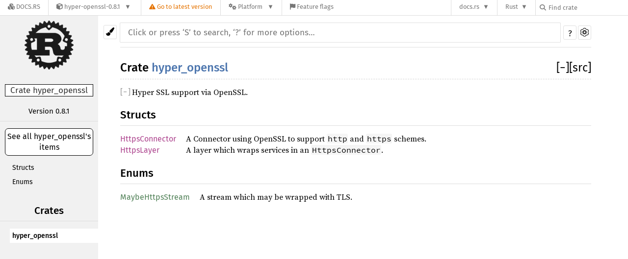

--- FILE ---
content_type: text/html; charset=utf-8
request_url: https://docs.rs/hyper-openssl/0.8.1/hyper_openssl/
body_size: 4787
content:
<!DOCTYPE html><html lang="en"><head><meta charset="utf-8"><meta name="viewport" content="width=device-width, initial-scale=1.0"><meta name="generator" content="rustdoc"><meta name="description" content="API documentation for the Rust `hyper_openssl` crate."><meta name="keywords" content="rust, rustlang, rust-lang, hyper_openssl"><title>hyper_openssl - Rust</title><link rel="stylesheet" type="text/css" href="/normalize-20200930-1.48.0-nightly-ef663a8a4.css"><link rel="stylesheet" href="/-/static/vendored.css?0-1-0-07f7a059-2026-01-22" media="all" /><link rel="stylesheet" type="text/css" href="/rustdoc-20200930-1.48.0-nightly-ef663a8a4.css" id="mainThemeStyle"><link rel="stylesheet" type="text/css" href="/light-20200930-1.48.0-nightly-ef663a8a4.css"  id="themeStyle"><link rel="stylesheet" type="text/css" href="/dark-20200930-1.48.0-nightly-ef663a8a4.css" disabled ><link rel="stylesheet" type="text/css" href="/ayu-20200930-1.48.0-nightly-ef663a8a4.css" disabled ><script src="/storage-20200930-1.48.0-nightly-ef663a8a4.js"></script><noscript><link rel="stylesheet" href="/noscript-20200930-1.48.0-nightly-ef663a8a4.css"></noscript><link rel="icon" type="image/svg+xml" href="/favicon-20200930-1.48.0-nightly-ef663a8a4.svg">
<link rel="alternate icon" type="image/png" href="/favicon-16x16-20200930-1.48.0-nightly-ef663a8a4.png">
<link rel="alternate icon" type="image/png" href="/favicon-32x32-20200930-1.48.0-nightly-ef663a8a4.png"><style type="text/css">#crate-search{background-image:url("/down-arrow-20200930-1.48.0-nightly-ef663a8a4.svg");}</style><link rel="stylesheet" href="/-/static/rustdoc.css?0-1-0-07f7a059-2026-01-22" media="all" /><link rel="stylesheet" href="/-/static/font-awesome.css?0-1-0-07f7a059-2026-01-22" media="all" />

<link rel="search" href="/-/static/opensearch.xml" type="application/opensearchdescription+xml" title="Docs.rs" />

<script type="text/javascript">(function() {
    function applyTheme(theme) {
        if (theme) {
            document.documentElement.dataset.docsRsTheme = theme;
        }
    }

    window.addEventListener("storage", ev => {
        if (ev.key === "rustdoc-theme") {
            applyTheme(ev.newValue);
        }
    });

    // see ./storage-change-detection.html for details
    window.addEventListener("message", ev => {
        if (ev.data && ev.data.storage && ev.data.storage.key === "rustdoc-theme") {
            applyTheme(ev.data.storage.value);
        }
    });

    applyTheme(window.localStorage.getItem("rustdoc-theme"));
})();</script></head><body class="rustdoc-page">
<div class="nav-container">
    <div class="container">
        <div class="pure-menu pure-menu-horizontal" role="navigation" aria-label="Main navigation">
            <form action="/releases/search"
                  method="GET"
                  id="nav-search-form"
                  class="landing-search-form-nav not-latest ">

                
                <a href="/" class="pure-menu-heading pure-menu-link docsrs-logo" aria-label="Docs.rs">
                    <span title="Docs.rs"><span class="fa fa-solid fa-cubes " aria-hidden="true"></span></span>
                    <span class="title">Docs.rs</span>
                </a><ul class="pure-menu-list">
    <script id="crate-metadata" type="application/json">
        
        {
            "name": "hyper-openssl",
            "version": "0.8.1"
        }
    </script><li class="pure-menu-item pure-menu-has-children">
            <a href="#" class="pure-menu-link crate-name" title="Hyper TLS support via OpenSSL">
                <span class="fa fa-solid fa-cube " aria-hidden="true"></span>
                <span class="title">hyper-openssl-0.8.1</span>
            </a><div class="pure-menu-children package-details-menu">
                
                <ul class="pure-menu-list menu-item-divided">
                    <li class="pure-menu-heading" id="crate-title">
                        hyper-openssl 0.8.1
                        <span id="clipboard" class="svg-clipboard" title="Copy crate name and version information"></span>
                    </li><li class="pure-menu-item">
                        <a href="/crate/hyper-openssl/0.8.1" class="pure-menu-link description" title="See hyper-openssl in docs.rs">
                            <span class="fa fa-solid fa-cube " aria-hidden="true"></span> Docs.rs crate page
                        </a>
                    </li><li class="pure-menu-item">
                            <span class="pure-menu-link description"><span class="fa fa-solid fa-scale-unbalanced-flip " aria-hidden="true"></span>
                            <a href="https://spdx.org/licenses/MIT" class="pure-menu-sublink">MIT</a>/<a href="https://spdx.org/licenses/Apache-2.0" class="pure-menu-sublink">Apache-2.0</a></span>
                        </li></ul>

                <div class="pure-g menu-item-divided">
                    <div class="pure-u-1-2 right-border">
                        <ul class="pure-menu-list">
                            <li class="pure-menu-heading">Links</li>

                            <li class="pure-menu-item">
                                    <a href="https://github.com/sfackler/hyper-openssl" class="pure-menu-link">
                                        <span class="fa fa-solid fa-code-branch " aria-hidden="true"></span> Repository
                                    </a>
                                </li><li class="pure-menu-item">
                                <a href="https://crates.io/crates/hyper-openssl" class="pure-menu-link" title="See hyper-openssl in crates.io">
                                    <span class="fa fa-solid fa-cube " aria-hidden="true"></span> crates.io
                                </a>
                            </li>

                            
                            <li class="pure-menu-item">
                                <a href="/crate/hyper-openssl/0.8.1/source/" title="Browse source of hyper-openssl-0.8.1" class="pure-menu-link">
                                    <span class="fa fa-solid fa-folder-open " aria-hidden="true"></span> Source
                                </a>
                            </li>
                        </ul>
                    </div><div class="pure-u-1-2">
                        <ul class="pure-menu-list" id="topbar-owners">
                            <li class="pure-menu-heading">Owners</li><li class="pure-menu-item">
                                    <a href="https://crates.io/users/sfackler" class="pure-menu-link">
                                        <span class="fa fa-solid fa-user " aria-hidden="true"></span> sfackler
                                    </a>
                                </li></ul>
                    </div>
                </div>

                <div class="pure-g menu-item-divided">
                    <div class="pure-u-1-2 right-border">
                        <ul class="pure-menu-list">
                            <li class="pure-menu-heading">Dependencies</li>

                            
                            <li class="pure-menu-item">
                                <div class="pure-menu pure-menu-scrollable sub-menu" tabindex="-1">
                                    <ul class="pure-menu-list">
                                        <li class="pure-menu-item"><a href="/antidote/^1.0.0/" class="pure-menu-link">
                antidote ^1.0.0
                
                    <i class="dependencies normal">normal</i>
                    
                
            </a>
        </li><li class="pure-menu-item"><a href="/bytes/^0.5/" class="pure-menu-link">
                bytes ^0.5
                
                    <i class="dependencies normal">normal</i>
                    
                
            </a>
        </li><li class="pure-menu-item"><a href="/http/^0.2/" class="pure-menu-link">
                http ^0.2
                
                    <i class="dependencies normal">normal</i>
                    
                
            </a>
        </li><li class="pure-menu-item"><a href="/hyper/^0.13/" class="pure-menu-link">
                hyper ^0.13
                
                    <i class="dependencies normal">normal</i>
                    
                
            </a>
        </li><li class="pure-menu-item"><a href="/linked_hash_set/^0.1/" class="pure-menu-link">
                linked_hash_set ^0.1
                
                    <i class="dependencies normal">normal</i>
                    
                
            </a>
        </li><li class="pure-menu-item"><a href="/once_cell/^1.0/" class="pure-menu-link">
                once_cell ^1.0
                
                    <i class="dependencies normal">normal</i>
                    
                
            </a>
        </li><li class="pure-menu-item"><a href="/openssl/^0.10.19/" class="pure-menu-link">
                openssl ^0.10.19
                
                    <i class="dependencies normal">normal</i>
                    
                
            </a>
        </li><li class="pure-menu-item"><a href="/openssl-sys/^0.9.26/" class="pure-menu-link">
                openssl-sys ^0.9.26
                
                    <i class="dependencies normal">normal</i>
                    
                
            </a>
        </li><li class="pure-menu-item"><a href="/tokio/^0.2/" class="pure-menu-link">
                tokio ^0.2
                
                    <i class="dependencies normal">normal</i>
                    
                
            </a>
        </li><li class="pure-menu-item"><a href="/tokio-openssl/^0.4/" class="pure-menu-link">
                tokio-openssl ^0.4
                
                    <i class="dependencies normal">normal</i>
                    
                
            </a>
        </li><li class="pure-menu-item"><a href="/tower-layer/^0.3/" class="pure-menu-link">
                tower-layer ^0.3
                
                    <i class="dependencies normal">normal</i>
                    
                
            </a>
        </li><li class="pure-menu-item"><a href="/futures/^0.3/" class="pure-menu-link">
                futures ^0.3
                
                    <i class="dependencies dev">dev</i>
                    
                
            </a>
        </li><li class="pure-menu-item"><a href="/hyper/^0.13/" class="pure-menu-link">
                hyper ^0.13
                
                    <i class="dependencies dev">dev</i>
                    
                
            </a>
        </li><li class="pure-menu-item"><a href="/tokio/^0.2/" class="pure-menu-link">
                tokio ^0.2
                
                    <i class="dependencies dev">dev</i>
                    
                
            </a>
        </li>
                                    </ul>
                                </div>
                            </li>
                        </ul>
                    </div>

                    <div class="pure-u-1-2">
                        <ul class="pure-menu-list">
                            <li class="pure-menu-heading">Versions</li>

                            <li class="pure-menu-item">
                                <div class="pure-menu pure-menu-scrollable sub-menu" id="releases-list" tabindex="-1" data-url="/crate/hyper-openssl/0.8.1/menus/releases/hyper_openssl/">
                                    <span class="rotate"><span class="fa fa-solid fa-spinner " aria-hidden="true"></span></span>
                                </div>
                            </li>
                        </ul>
                    </div>
                </div>
                    
                    
                    <div class="pure-g">
                        <div class="pure-u-1">
                            <ul class="pure-menu-list">
                                <li>
                                    <a href="/crate/hyper-openssl/0.8.1" class="pure-menu-link">
                                        <b>100%</b>
                                        of the crate is documented
                                    </a>
                                </li>
                            </ul>
                        </div>
                    </div></div>
        </li>
        <li class="pure-menu-item">
            <a href="/crate/hyper-openssl/latest/target-redirect/hyper_openssl/" class="pure-menu-link warn"
                data-fragment="retain"
                title="You are seeing an outdated version of the hyper-openssl crate. Click here to go to the latest version.">
                <span class="fa fa-solid fa-triangle-exclamation " aria-hidden="true"></span>
                <span class="title">Go to latest version</span>
            </a>
        </li><li class="pure-menu-item pure-menu-has-children">
                <a href="#" class="pure-menu-link" aria-label="Platform">
                    <span class="fa fa-solid fa-gears " aria-hidden="true"></span>
                    <span class="title">Platform</span>
                </a>

                
                <ul class="pure-menu-children" id="platforms" data-url="/crate/hyper-openssl/0.8.1/menus/platforms/hyper_openssl/"><li class="pure-menu-item">
            <a href="/crate/hyper-openssl/0.8.1/target-redirect/hyper_openssl/" class="pure-menu-link" data-fragment="retain" rel="nofollow">x86_64-unknown-linux-gnu</a>
        </li></ul>
            </li><li class="pure-menu-item">
                <a href="/crate/hyper-openssl/0.8.1/features" title="Browse available feature flags of hyper-openssl-0.8.1" class="pure-menu-link">
                    <span class="fa fa-solid fa-flag " aria-hidden="true"></span>
                    <span class="title">Feature flags</span>
                </a>
            </li>
        
    
</ul><div class="spacer"></div>
                
                

<ul class="pure-menu-list">
                    <li class="pure-menu-item pure-menu-has-children">
                        <a href="#" class="pure-menu-link" aria-label="docs.rs">docs.rs</a>
                        <ul class="pure-menu-children aligned-icons"><li class="pure-menu-item"><a class="pure-menu-link" href="/about"><span class="fa fa-solid fa-circle-info " aria-hidden="true"></span> About docs.rs</a></li><li class="pure-menu-item"><a class="pure-menu-link" href="/about/badges"><span class="fa fa-brands fa-fonticons " aria-hidden="true"></span> Badges</a></li><li class="pure-menu-item"><a class="pure-menu-link" href="/about/builds"><span class="fa fa-solid fa-gears " aria-hidden="true"></span> Builds</a></li><li class="pure-menu-item"><a class="pure-menu-link" href="/about/metadata"><span class="fa fa-solid fa-table " aria-hidden="true"></span> Metadata</a></li><li class="pure-menu-item"><a class="pure-menu-link" href="/about/redirections"><span class="fa fa-solid fa-road " aria-hidden="true"></span> Shorthand URLs</a></li><li class="pure-menu-item"><a class="pure-menu-link" href="/about/download"><span class="fa fa-solid fa-download " aria-hidden="true"></span> Download</a></li><li class="pure-menu-item"><a class="pure-menu-link" href="/about/rustdoc-json"><span class="fa fa-solid fa-file-code " aria-hidden="true"></span> Rustdoc JSON</a></li><li class="pure-menu-item"><a class="pure-menu-link" href="/releases/queue"><span class="fa fa-solid fa-gears " aria-hidden="true"></span> Build queue</a></li><li class="pure-menu-item"><a class="pure-menu-link" href="https://foundation.rust-lang.org/policies/privacy-policy/#docs.rs" target="_blank"><span class="fa fa-solid fa-shield-halved " aria-hidden="true"></span> Privacy policy</a></li>
                        </ul>
                    </li>
                </ul>
                <ul class="pure-menu-list"><li class="pure-menu-item pure-menu-has-children">
                        <a href="#" class="pure-menu-link" aria-label="Rust">Rust</a>
                        <ul class="pure-menu-children">
                            <li class="pure-menu-item"><a class="pure-menu-link" href="https://www.rust-lang.org/" target="_blank">Rust website</a></li>
                            <li class="pure-menu-item"><a class="pure-menu-link" href="https://doc.rust-lang.org/book/" target="_blank">The Book</a></li>

                            <li class="pure-menu-item"><a class="pure-menu-link" href="https://doc.rust-lang.org/std/" target="_blank">Standard Library API Reference</a></li>

                            <li class="pure-menu-item"><a class="pure-menu-link" href="https://doc.rust-lang.org/rust-by-example/" target="_blank">Rust by Example</a></li>

                            <li class="pure-menu-item"><a class="pure-menu-link" href="https://doc.rust-lang.org/cargo/guide/" target="_blank">The Cargo Guide</a></li>

                            <li class="pure-menu-item"><a class="pure-menu-link" href="https://doc.rust-lang.org/nightly/clippy" target="_blank">Clippy Documentation</a></li>
                        </ul>
                    </li>
                </ul>
                
                <div id="search-input-nav">
                    <label for="nav-search">
                        <span class="fa fa-solid fa-magnifying-glass " aria-hidden="true"></span>
                    </label>

                    
                    
                    <input id="nav-search" name="query" type="text" aria-label="Find crate by search query" tabindex="-1"
                        placeholder="Find crate"
                        >
                </div>
            </form>
        </div>
    </div>
</div><div class="rustdoc mod container-rustdoc" id="rustdoc_body_wrapper" tabindex="-1"><script async src="/-/static/menu.js?0-1-0-07f7a059-2026-01-22"></script>
<script async src="/-/static/index.js?0-1-0-07f7a059-2026-01-22"></script>

<iframe src="/-/storage-change-detection.html" width="0" height="0" style="display: none"></iframe><!--[if lte IE 8]><div class="warning">This old browser is unsupported and will most likely display funky things.</div><![endif]--><nav class="sidebar"><div class="sidebar-menu">&#9776;</div><a href='../hyper_openssl/index.html'><div class='logo-container rust-logo'><img src='/rust-logo-20200930-1.48.0-nightly-ef663a8a4.png' alt='logo'></div></a><p class='location'>Crate hyper_openssl</p><div class='block version'><p>Version 0.8.1</p></div><div class="sidebar-elems"><a id='all-types' href='all.html'><p>See all hyper_openssl's items</p></a><div class="block items"><ul><li><a href="#structs">Structs</a></li><li><a href="#enums">Enums</a></li></ul></div><p class='location'></p><script>window.sidebarCurrent = {name: 'hyper_openssl', ty: 'mod', relpath: '../'};</script></div></nav><div class="theme-picker"><button id="theme-picker" aria-label="Pick another theme!"><img src="/brush-20200930-1.48.0-nightly-ef663a8a4.svg" width="18" alt="Pick another theme!"></button><div id="theme-choices"></div></div><script src="/theme-20200930-1.48.0-nightly-ef663a8a4.js"></script><nav class="sub"><form class="search-form"><div class="search-container"><div><input class="search-input" name="search" disabled autocomplete="off" spellcheck="false" placeholder="Click or press ‘S’ to search, ‘?’ for more options…" type="search"></div><span class="help-button">?</span>
                <a id="settings-menu" href="../settings.html"><img src="/wheel-20200930-1.48.0-nightly-ef663a8a4.svg" width="18" alt="Change settings"></a></div></form></nav><section id="main" class="content"><h1 class='fqn'><span class='out-of-band'><span id='render-detail'><a id="toggle-all-docs" href="javascript:void(0)" title="collapse all docs">[<span class='inner'>&#x2212;</span>]</a></span><a class='srclink' href='../src/hyper_openssl/lib.rs.html#1-350' title='goto source code'>[src]</a></span><span class='in-band'>Crate <a class="mod" href=''>hyper_openssl</a></span></h1><div class='docblock'><p>Hyper SSL support via OpenSSL.</p>
</div><h2 id='structs' class='section-header'><a href="#structs">Structs</a></h2>
<table><tr class='module-item'><td><a class="struct" href="struct.HttpsConnector.html" title='hyper_openssl::HttpsConnector struct'>HttpsConnector</a></td><td class='docblock-short'><p>A Connector using OpenSSL to support <code>http</code> and <code>https</code> schemes.</p>
</td></tr><tr class='module-item'><td><a class="struct" href="struct.HttpsLayer.html" title='hyper_openssl::HttpsLayer struct'>HttpsLayer</a></td><td class='docblock-short'><p>A layer which wraps services in an <code>HttpsConnector</code>.</p>
</td></tr></table><h2 id='enums' class='section-header'><a href="#enums">Enums</a></h2>
<table><tr class='module-item'><td><a class="enum" href="enum.MaybeHttpsStream.html" title='hyper_openssl::MaybeHttpsStream enum'>MaybeHttpsStream</a></td><td class='docblock-short'><p>A stream which may be wrapped with TLS.</p>
</td></tr></table></section><section id="search" class="content hidden"></section><section class="footer"></section><script>window.rootPath = "../";window.currentCrate = "hyper_openssl";</script><script src="/main-20200930-1.48.0-nightly-ef663a8a4.js"></script><script defer src="../search-index-20200930-1.48.0-nightly-ef663a8a4.js"></script></div></body></html>

--- FILE ---
content_type: text/css
request_url: https://docs.rs/rustdoc-20200930-1.48.0-nightly-ef663a8a4.css
body_size: 6165
content:
 @font-face {font-family:'Fira Sans';font-style:normal;font-weight:400;src:local('Fira Sans'),url("FiraSans-Regular.woff") format('woff');}@font-face {font-family:'Fira Sans';font-style:normal;font-weight:500;src:local('Fira Sans Medium'),url("FiraSans-Medium.woff") format('woff');}@font-face {font-family:'Source Serif Pro';font-style:normal;font-weight:400;src:local('Source Serif Pro'),url("SourceSerifPro-Regular.ttf.woff") format('woff');}@font-face {font-family:'Source Serif Pro';font-style:italic;font-weight:400;src:local('Source Serif Pro Italic'),url("SourceSerifPro-It.ttf.woff") format('woff');}@font-face {font-family:'Source Serif Pro';font-style:normal;font-weight:700;src:local('Source Serif Pro Bold'),url("SourceSerifPro-Bold.ttf.woff") format('woff');}@font-face {font-family:'Source Code Pro';font-style:normal;font-weight:400;src:url("SourceCodePro-Regular.woff") format('woff');}@font-face {font-family:'Source Code Pro';font-style:normal;font-weight:600;src:url("SourceCodePro-Semibold.woff") format('woff');}*{-webkit-box-sizing:border-box;-moz-box-sizing:border-box;box-sizing:border-box;}html{content:"";}@media (prefers-color-scheme:light){html{content:"light";}}@media (prefers-color-scheme:dark){html{content:"dark";}}body{font:16px/1.4 "Source Serif Pro",serif;margin:0;position:relative;padding:10px 15px 20px 15px;-webkit-font-feature-settings:"kern","liga";-moz-font-feature-settings:"kern","liga";font-feature-settings:"kern","liga";}h1{font-size:1.5em;}h2{font-size:1.4em;}h3{font-size:1.3em;}h1,h2,h3:not(.impl):not(.method):not(.type):not(.tymethod):not(.notable),h4:not(.method):not(.type):not(.tymethod):not(.associatedconstant){font-weight:500;margin:20px 0 15px 0;padding-bottom:6px;}h1.fqn{border-bottom:1px dashed;margin-top:0;}h1.fqn>.in-band>a:hover{text-decoration:underline;}h2,h3:not(.impl):not(.method):not(.type):not(.tymethod),h4:not(.method):not(.type):not(.tymethod):not(.associatedconstant){border-bottom:1px solid;}h3.impl,h3.method,h4.method,h3.type,h4.type,h4.associatedconstant{flex-basis:100%;font-weight:600;margin-top:16px;margin-bottom:10px;position:relative;}h3.impl,h3.method,h3.type{padding-left:15px;}h1,h2,h3,h4,.sidebar,a.source,.search-input,.content table :not(code)>a,.collapse-toggle,div.item-list .out-of-band,#source-sidebar,#sidebar-toggle{font-family:"Fira Sans",sans-serif;}.content ul.crate a.crate{font:16px/1.6 "Fira Sans";}ol,ul{padding-left:25px;}ul ul,ol ul,ul ol,ol ol{margin-bottom:.6em;}p{margin:0 0 .6em 0;}summary{outline:none;}code,pre,a.test-arrow{font-family:"Source Code Pro",monospace;}.docblock code,.docblock-short code{border-radius:3px;padding:0 0.1em;}.docblock pre code,.docblock-short pre code,.docblock code.spotlight{padding:0;}.docblock code.spotlight :last-child{padding-bottom:0.6em;}pre{padding:14px;}.source .content pre{padding:20px;}img{max-width:100%;}li{position:relative;}.source .content{margin-top:50px;max-width:none;overflow:visible;margin-left:0px;min-width:70em;}nav.sub{font-size:16px;text-transform:uppercase;}.sidebar{width:200px;position:fixed;left:0;top:0;bottom:0;overflow:auto;}*{scrollbar-width:initial;}.sidebar{scrollbar-width:thin;}::-webkit-scrollbar{width:12px;}.sidebar::-webkit-scrollbar{width:8px;}::-webkit-scrollbar-track{-webkit-box-shadow:inset 0;}.sidebar .block>ul>li{margin-right:-10px;}.content,nav{max-width:960px;}.hidden{display:none !important;}.logo-container{height:100px;width:100px;position:relative;margin:20px auto;display:block;margin-top:10px;}.logo-container>img{max-width:100px;max-height:100px;position:absolute;left:50%;top:50%;transform:translate(-50%,-50%);display:block;}.sidebar .location{border:1px solid;font-size:17px;margin:30px 10px 20px 10px;text-align:center;word-wrap:break-word;}.sidebar .version{font-size:15px;text-align:center;border-bottom:1px solid;overflow-wrap:break-word;word-wrap:break-word;word-break:break-word;}.location:empty{border:none;}.location a:first-child{font-weight:500;}.block{padding:0;margin-bottom:14px;}.block h2,.block h3{margin-top:0;margin-bottom:8px;text-align:center;}.block ul,.block li{margin:0 10px;padding:0;list-style:none;}.block a{display:block;text-overflow:ellipsis;overflow:hidden;line-height:15px;padding:7px 5px;font-size:14px;font-weight:300;transition:border 500ms ease-out;}.sidebar-title{border-top:1px solid;border-bottom:1px solid;text-align:center;font-size:17px;margin-bottom:5px;}.sidebar-links{margin-bottom:15px;}.sidebar-links>a{padding-left:10px;width:100%;}.sidebar-menu{display:none;}.content{padding:15px 0;}.source .content pre.rust{white-space:pre;overflow:auto;padding-left:0;}.rustdoc:not(.source) .example-wrap{display:inline-flex;margin-bottom:10px;position:relative;}.example-wrap{width:100%;}.example-wrap>pre.line-number{overflow:initial;border:1px solid;border-top-left-radius:5px;border-bottom-left-radius:5px;padding:13px 8px;text-align:right;}.rustdoc:not(.source) .example-wrap>pre.rust{width:100%;overflow-x:auto;}.rustdoc:not(.source) .example-wrap>pre{margin:0;}#search{margin-left:230px;position:relative;}#results{position:absolute;right:0;left:0;overflow:auto;}#results>table{width:100%;table-layout:fixed;margin-bottom:40px;}.content pre.line-numbers{float:left;border:none;position:relative;-webkit-user-select:none;-moz-user-select:none;-ms-user-select:none;user-select:none;}.line-numbers span{cursor:pointer;}.docblock-short p{display:inline;}.docblock-short.nowrap{display:block;overflow:hidden;white-space:nowrap;text-overflow:ellipsis;}.docblock-short p{overflow:hidden;text-overflow:ellipsis;margin:0;}.docblock code,.docblock-short code{white-space:pre-wrap;}.docblock h1,.docblock h2,.docblock h3,.docblock h4,.docblock h5{border-bottom:1px solid;}#main>.docblock h1{font-size:1.3em;}#main>.docblock h2{font-size:1.15em;}#main>.docblock h3,#main>.docblock h4,#main>.docblock h5{font-size:1em;}#main>h2+div,#main>h2+h3,#main>h3+div{display:none;flex-wrap:wrap;}.docblock h1{font-size:1em;}.docblock h2{font-size:0.95em;}.docblock h3,.docblock h4,.docblock h5{font-size:0.9em;}.docblock{margin-left:24px;position:relative;}.content .out-of-band{float:right;font-size:23px;margin:0px;padding:0px;font-weight:normal;}h3.impl>.out-of-band{font-size:21px;}h4.method>.out-of-band{font-size:19px;}h4>code,h3>code,.invisible>code{max-width:calc(100% - 41px);display:block;}.invisible{width:100%;display:inline-block;}.content .in-band{margin:0px;padding:0px;}.in-band>code{display:inline-block;}#main{position:relative;}#main>.since{top:inherit;font-family:"Fira Sans",sans-serif;}.content table:not(.table-display){border-spacing:0 5px;}.content td{vertical-align:top;}.content td:first-child{padding-right:20px;}.content td p:first-child{margin-top:0;}.content td h1,.content td h2{margin-left:0;font-size:1.1em;}.content tr:first-child td{border-top:0;}.docblock table{margin:.5em 0;width:calc(100% - 2px);border:1px dashed;}.docblock table td{padding:.5em;border:1px dashed;}.docblock table th{padding:.5em;text-align:left;border:1px solid;}.fields+table{margin-bottom:1em;}.content .item-list{list-style-type:none;padding:0;}.content .multi-column{-moz-column-count:5;-moz-column-gap:2.5em;-webkit-column-count:5;-webkit-column-gap:2.5em;column-count:5;column-gap:2.5em;}.content .multi-column li{width:100%;display:inline-block;}.content .method{font-size:1em;position:relative;}.content .method .where,.content .fn .where,.content .where.fmt-newline{display:block;font-size:0.8em;}.content .methods>div:not(.notable-traits){margin-left:40px;margin-bottom:15px;}.content .docblock>.impl-items{margin-left:20px;margin-top:-34px;}.content .docblock>.impl-items>h4{border-bottom:0;}.content .docblock>.impl-items .table-display{margin:0;}.content .docblock>.impl-items table td{padding:0;}.toggle-wrapper.marg-left>.collapse-toggle{left:-24px;}.content .docblock>.impl-items .table-display,.impl-items table td{border:none;}.content .stability code{font-size:90%;}.content .stability{position:relative;margin-left:33px;margin-top:-13px;}.sub-variant>div>.stability{margin-top:initial;}.content .stability::before{content:'⬑';font-size:25px;position:absolute;top:-6px;left:-19px;}.content .impl-items .method,.content .impl-items>.type,.impl-items>.associatedconstant{margin-left:20px;}.content .impl-items .docblock,.content .impl-items .stability{margin-bottom:.6em;}.content .impl-items>.stability{margin-left:40px;}.methods>.stability,.content .impl-items>.stability{margin-top:-8px;}.impl-items{flex-basis:100%;}#main>.stability{margin-top:0;}nav:not(.sidebar){border-bottom:1px solid;padding-bottom:10px;margin-bottom:10px;}nav.main{padding:20px 0;text-align:center;}nav.main .current{border-top:1px solid;border-bottom:1px solid;}nav.main .separator{border:1px solid;display:inline-block;height:23px;margin:0 20px;}nav.sum{text-align:right;}nav.sub form{display:inline;}nav.sub,.content{margin-left:230px;}a{text-decoration:none;background:transparent;}.small-section-header:hover>.anchor{display:initial;}.in-band:hover>.anchor,.impl:hover>.anchor{display:inline-block;position:absolute;}.anchor{display:none;position:absolute;left:-7px;}.anchor.field{left:-5px;}.small-section-header>.anchor{left:-28px;padding-right:10px;}.anchor:before{content:'\2002\00a7\2002';}.docblock a:not(.srclink):not(.test-arrow):hover,.docblock-short a:not(.srclink):not(.test-arrow):hover,.stability a{text-decoration:underline;}.invisible>.srclink,h4>code+.srclink{position:absolute;top:0;right:0;font-size:17px;font-weight:normal;}.block a.current.crate{font-weight:500;}.search-container{position:relative;}.search-container>div{display:inline-flex;width:calc(100% - 63px);}#crate-search{margin-top:5px;padding:6px;padding-right:19px;flex:none;border:0;border-right:0;border-radius:4px 0 0 4px;outline:none;cursor:pointer;border-right:1px solid;-moz-appearance:none;-webkit-appearance:none;text-indent:0.01px;text-overflow:"";background-repeat:no-repeat;background-color:transparent;background-size:20px;background-position:calc(100% - 1px) 56%;}.search-container>.top-button{position:absolute;right:0;top:10px;}.search-input{-moz-box-sizing:border-box !important;box-sizing:border-box !important;outline:none;border:none;border-radius:1px;margin-top:5px;padding:10px 16px;font-size:17px;transition:border-color 300ms ease;transition:border-radius 300ms ease-in-out;transition:box-shadow 300ms ease-in-out;width:100%;}#crate-search+.search-input{border-radius:0 1px 1px 0;width:calc(100% - 32px);}.search-input:focus{border-radius:2px;border:0;outline:0;}.search-results .desc{white-space:nowrap;text-overflow:ellipsis;overflow:hidden;display:block;}.search-results a{display:block;}.content .search-results td:first-child{padding-right:0;width:50%;}.content .search-results td:first-child a{padding-right:10px;}.content .search-results td:first-child a:after{clear:both;content:"";display:block;}.content .search-results td:first-child a span{float:left;}tr.result span.primitive::after{content:' (primitive type)';font-style:italic;}tr.result span.keyword::after{content:' (keyword)';font-style:italic;}body.blur>:not(#help){filter:blur(8px);-webkit-filter:blur(8px);opacity:.7;}#help{width:100%;height:100vh;position:fixed;top:0;left:0;display:flex;justify-content:center;align-items:center;}#help>div{flex:0 0 auto;box-shadow:0 0 6px rgba(0,0,0,.2);width:550px;height:auto;border:1px solid;}#help dt{float:left;clear:left;display:block;}#help dd{margin:5px 35px;}#help .infos{padding-left:0;}#help h1,#help h2{margin-top:0;}#help>div div{width:50%;float:left;padding:20px;padding-left:17px;}.stab{display:table;border-width:1px;border-style:solid;padding:3px;margin-bottom:5px;font-size:90%;}.stab p{display:inline;}.stab summary{display:list-item;}.stab .emoji{font-size:1.5em;}.module-item .stab{border-radius:3px;display:inline-block;font-size:80%;line-height:1.2;margin-bottom:0;margin-right:.3em;padding:2px;vertical-align:text-bottom;}.module-item.unstable{opacity:0.65;}.since{font-weight:normal;font-size:initial;position:absolute;right:0;top:0;}.impl-items .since,.impl .since{flex-grow:0;padding-left:12px;padding-right:2px;position:initial;}.impl-items .srclink,.impl .srclink{flex-grow:0;font-size:17px;font-weight:normal;}.impl-items code,.impl code{flex-grow:1;}.impl-items h4,h4.impl,h3.impl{display:flex;flex-basis:100%;font-size:16px;margin-bottom:12px;justify-content:space-between;}.variants_table{width:100%;}.variants_table tbody tr td:first-child{width:1%;}td.summary-column{width:100%;}.summary{padding-right:0px;}pre.rust .question-mark{font-weight:bold;}a.test-arrow{display:inline-block;position:absolute;padding:5px 10px 5px 10px;border-radius:5px;font-size:130%;top:5px;right:5px;z-index:1;}a.test-arrow:hover{text-decoration:none;}.section-header:hover a:before{position:absolute;left:-25px;padding-right:10px;content:'\2002\00a7\2002';}.section-header:hover a{text-decoration:none;}.section-header a{color:inherit;}.collapse-toggle{font-weight:300;position:absolute;left:-23px;top:0;}h3>.collapse-toggle,h4>.collapse-toggle{font-size:0.8em;top:5px;}.toggle-wrapper>.collapse-toggle{left:-24px;margin-top:0px;}.toggle-wrapper{position:relative;margin-top:0;}.toggle-wrapper.collapsed{height:25px;transition:height .2s;margin-bottom:.6em;}.collapse-toggle>.inner{display:inline-block;width:1.2ch;text-align:center;}.collapse-toggle.hidden-default{position:relative;margin-left:20px;}.since+.srclink{display:table-cell;padding-left:10px;}.item-spacer{width:100%;height:12px;}.out-of-band>span.since{position:initial;font-size:20px;margin-right:5px;}.toggle-wrapper>.collapse-toggle{left:0;}.variant+.toggle-wrapper+.docblock>p{margin-top:5px;}.sub-variant,.sub-variant>h3{margin-top:1px !important;}#main>.sub-variant>h3{font-size:15px;margin-left:25px;margin-bottom:5px;}.sub-variant>div{margin-left:20px;margin-bottom:10px;}.sub-variant>div>span{display:block;position:relative;}.toggle-label{display:inline-block;margin-left:4px;margin-top:3px;}.enum>.toggle-wrapper+.docblock,.struct>.toggle-wrapper+.docblock{margin-left:30px;margin-bottom:20px;margin-top:5px;}.docblock>.section-header:first-child{margin-left:15px;margin-top:0;}.docblock>.section-header:first-child:hover>a:before{left:-10px;}.enum>.collapsed,.struct>.collapsed{margin-bottom:25px;}#main>.variant,#main>.structfield{display:block;}.attributes{display:block;margin-top:0px !important;margin-right:0px;margin-bottom:0px !important;margin-left:30px;}.toggle-attributes.collapsed{margin-bottom:0;}.impl-items>.toggle-attributes{margin-left:20px;}.impl-items .attributes{font-weight:500;}:target>code{opacity:1;}.information{position:absolute;left:-25px;margin-top:7px;z-index:1;}.tooltip{position:relative;display:inline-block;cursor:pointer;}.tooltip .tooltiptext{width:120px;display:none;text-align:center;padding:5px 3px 3px 3px;border-radius:6px;margin-left:5px;top:-5px;left:105%;z-index:10;font-size:16px;}.tooltip .tooltiptext::after{content:" ";position:absolute;top:50%;left:16px;margin-top:-5px;border-width:5px;border-style:solid;}.tooltip.compile_fail,.tooltip.should_panic,.tooltip.ignore{font-weight:bold;font-size:20px;}.notable-traits-tooltip{display:inline-block;cursor:pointer;}.notable-traits:hover .notable-traits-tooltiptext,.notable-traits .notable-traits-tooltiptext.force-tooltip{display:inline-block;}.notable-traits .notable-traits-tooltiptext{display:none;padding:5px 3px 3px 3px;border-radius:6px;margin-left:5px;z-index:10;font-size:16px;cursor:default;position:absolute;border:1px solid;}.notable-traits-tooltip::after{content:"\00a0\00a0\00a0";}.notable-traits .notable,.notable-traits .docblock{margin:0;}.notable-traits .docblock code.content{margin:0;padding:0;font-size:20px;}pre.rust.rust-example-rendered{position:relative;}pre.rust{tab-size:4;-moz-tab-size:4;}.search-failed{text-align:center;margin-top:20px;}.search-failed>ul{text-align:left;max-width:570px;margin-left:auto;margin-right:auto;}#titles{height:35px;}#titles>div{float:left;width:33.3%;text-align:center;font-size:18px;cursor:pointer;border-top:2px solid;}#titles>div:not(:last-child){margin-right:1px;width:calc(33.3% - 1px);}#titles>div>div.count{display:inline-block;font-size:16px;}.notable-traits{cursor:pointer;z-index:2;margin-left:5px;}h4>.notable-traits{position:absolute;left:-44px;top:2px;}#all-types{text-align:center;border:1px solid;margin:0 10px;margin-bottom:10px;display:block;border-radius:7px;}#all-types>p{margin:5px 0;}#sidebar-toggle{position:fixed;top:30px;left:300px;z-index:10;padding:3px;border-top-right-radius:3px;border-bottom-right-radius:3px;cursor:pointer;font-weight:bold;transition:left .5s;font-size:1.2em;border:1px solid;border-left:0;}#source-sidebar{position:fixed;top:0;bottom:0;left:0;width:300px;z-index:1;overflow:auto;transition:left .5s;border-right:1px solid;}#source-sidebar>.title{font-size:1.5em;text-align:center;border-bottom:1px solid;margin-bottom:6px;}.theme-picker{position:absolute;left:211px;top:19px;}.theme-picker button{outline:none;}#settings-menu,.help-button{position:absolute;top:10px;}#settings-menu{right:0;outline:none;}.help-button{right:30px;font-family:"Fira Sans",sans-serif;text-align:center;font-size:17px;}#theme-picker,#settings-menu,.help-button{padding:4px;width:27px;height:29px;border:1px solid;border-radius:3px;cursor:pointer;}#theme-choices{display:none;position:absolute;left:0;top:28px;border:1px solid;border-radius:3px;z-index:1;cursor:pointer;}#theme-choices>button{border:none;width:100%;padding:4px 8px;text-align:center;background:rgba(0,0,0,0);}#theme-choices>button:not(:first-child){border-top:1px solid;}@media (min-width:701px){.information:first-child>.tooltip{margin-top:16px;}}@media (max-width:700px){body{padding-top:0px;}.rustdoc>.sidebar{height:45px;min-height:40px;margin:0;margin-left:-15px;padding:0 15px;position:static;z-index:11;}.sidebar>.location{float:right;margin:0px;margin-top:2px;padding:3px 10px 1px 10px;min-height:39px;background:inherit;text-align:left;font-size:24px;}.sidebar .location:empty{padding:0;}.sidebar .logo-container{width:35px;height:35px;margin-top:5px;margin-bottom:5px;float:left;margin-left:50px;}.sidebar .logo-container>img{max-width:35px;max-height:35px;}.sidebar-menu{position:fixed;z-index:10;font-size:2rem;cursor:pointer;width:45px;left:0;text-align:center;display:block;border-bottom:1px solid;border-right:1px solid;height:45px;}.rustdoc.source>.sidebar>.sidebar-menu{display:none;}.sidebar-elems{position:fixed;z-index:1;left:0;top:45px;bottom:0;overflow-y:auto;border-right:1px solid;display:none;}.sidebar>.block.version{border-bottom:none;margin-top:12px;}nav.sub{width:calc(100% - 32px);float:right;}.content{margin-left:0px;}#main{margin-top:45px;padding:0;}.content .in-band{width:100%;}.content h4>.out-of-band{position:inherit;}.toggle-wrapper>.collapse-toggle{left:0px;}.toggle-wrapper{height:1.5em;}#search{margin-left:0;}.content .impl-items .method,.content .impl-items>.type,.impl-items>.associatedconstant{display:flex;}.anchor{display:none !important;}h1.fqn{overflow:initial;}.theme-picker{left:10px;top:54px;z-index:1;}h4>.notable-traits{position:absolute;left:-22px;top:24px;}#titles>div>div.count{float:left;width:100%;}#titles{height:50px;}.sidebar.mobile{position:fixed;width:100%;margin-left:0;background-color:rgba(0,0,0,0);height:100%;}.sidebar{width:calc(100% + 30px);}.show-it{display:block;width:246px;}.show-it>.block.items{margin:8px 0;}.show-it>.block.items>ul{margin:0;}.show-it>.block.items>ul>li{text-align:center;margin:2px 0;}.show-it>.block.items>ul>li>a{font-size:21px;}#sidebar-filler{position:fixed;left:45px;width:calc(100% - 45px);top:0;height:45px;z-index:-1;border-bottom:1px solid;}.collapse-toggle{left:-20px;}.impl>.collapse-toggle{left:-10px;}#all-types{margin:10px;}#sidebar-toggle{top:100px;width:30px;font-size:1.5rem;text-align:center;padding:0;}#source-sidebar{z-index:11;}#main>.line-numbers{margin-top:0;}.notable-traits .notable-traits-tooltiptext{left:0;top:100%;}}@media print{nav.sub,.content .out-of-band,.collapse-toggle{display:none;}}@media (max-width:416px){#titles{height:73px;}#titles>div{height:73px;}}h3.notable{margin:0;margin-bottom:13px;font-size:19px;}kbd{display:inline-block;padding:3px 5px;font:15px monospace;line-height:10px;vertical-align:middle;border:solid 1px;border-radius:3px;box-shadow:inset 0 -1px 0;cursor:default;}.hidden-by-impl-hider,.hidden-by-usual-hider{display:none !important;}#implementations-list>h3>span.in-band{width:100%;}.table-display{width:100%;border:0;border-collapse:collapse;border-spacing:0;font-size:16px;}.table-display tr td:first-child{padding-right:0;}.table-display tr td:last-child{float:right;}.table-display .out-of-band{position:relative;font-size:19px;display:block;}#implementors-list>.impl-items .table-display .out-of-band{font-size:17px;}.table-display td:hover .anchor{display:block;top:2px;left:-5px;}#main>ul{padding-left:10px;}#main>ul>li{list-style:none;}.non-exhaustive{margin-bottom:1em;}div.children{padding-left:27px;display:none;}div.name{cursor:pointer;position:relative;margin-left:16px;}div.files>a{display:block;padding:0 3px;}div.files>a:hover,div.name:hover{background-color:#a14b4b;}div.name.expand+.children{display:block;}div.name::before{content:"\25B6";padding-left:4px;font-size:0.7em;position:absolute;left:-16px;top:4px;}div.name.expand::before{transform:rotate(90deg);left:-15px;top:2px;}.type-decl>pre>.toggle-wrapper.toggle-attributes.top-attr{margin-left:0 !important;}.type-decl>pre>.docblock.attributes.top-attr{margin-left:1.8em !important;}.type-decl>pre>.toggle-attributes{margin-left:2.2em;}.type-decl>pre>.docblock.attributes{margin-left:4em;}

--- FILE ---
content_type: text/css
request_url: https://docs.rs/light-20200930-1.48.0-nightly-ef663a8a4.css
body_size: 2024
content:
 body{background-color:white;color:black;}h1,h2,h3:not(.impl):not(.method):not(.type):not(.tymethod),h4:not(.method):not(.type):not(.tymethod){color:black;}h1.fqn{border-bottom-color:#D5D5D5;}h2,h3:not(.impl):not(.method):not(.type):not(.tymethod),h4:not(.method):not(.type):not(.tymethod){border-bottom-color:#DDDDDD;}.in-band{background-color:white;}.invisible{background:rgba(0,0,0,0);}.docblock code,.docblock-short code{background-color:#F5F5F5;}pre{background-color:#F5F5F5;}.sidebar{background-color:#F1F1F1;}*{scrollbar-color:rgba(36,37,39,0.6) #e6e6e6;}.sidebar{scrollbar-color:rgba(36,37,39,0.6) #d9d9d9;}.logo-container.rust-logo>img{}::-webkit-scrollbar-track{background-color:#ecebeb;}::-webkit-scrollbar-thumb{background-color:rgba(36,37,39,0.6);}.sidebar::-webkit-scrollbar-track{background-color:#dcdcdc;}.sidebar::-webkit-scrollbar-thumb{background-color:rgba(36,37,39,0.6);}.sidebar .current{background-color:#fff;}.source .sidebar{background-color:#fff;}.sidebar .location{border-color:#000;background-color:#fff;color:#333;}.sidebar .version{border-bottom-color:#DDD;}.sidebar-title{border-top-color:#777;border-bottom-color:#777;}.block a:hover{background:#F5F5F5;}.line-numbers span{color:#c67e2d;}.line-numbers .line-highlighted{background-color:#f6fdb0 !important;}.docblock h1,.docblock h2,.docblock h3,.docblock h4,.docblock h5{border-bottom-color:#ddd;}.docblock table,.docblock table td,.docblock table th{border-color:#ddd;}.content .method .where,.content .fn .where,.content .where.fmt-newline{color:#4E4C4C;}.content .highlighted{color:#000 !important;background-color:#ccc;}.content .highlighted a,.content .highlighted span{color:#000 !important;}.content .highlighted.trait{background-color:#c7b6ff;}.content .highlighted.traitalias{background-color:#c7b6ff;}.content .highlighted.mod,.content .highlighted.externcrate{background-color:#afc6e4;}.content .highlighted.enum{background-color:#b4d1b9;}.content .highlighted.struct{background-color:#e7b1a0;}.content .highlighted.union{background-color:#b7bd49;}.content .highlighted.fn,.content .highlighted.method,.content .highlighted.tymethod{background-color:#c6afb3;}.content .highlighted.type{background-color:#ffc891;}.content .highlighted.foreigntype{background-color:#f5c4ff;}.content .highlighted.attr,.content .highlighted.derive,.content .highlighted.macro{background-color:#8ce488;}.content .highlighted.constant,.content .highlighted.static{background-color:#c3e0ff;}.content .highlighted.primitive{background-color:#9aecff;}.content .highlighted.keyword{background-color:#f99650;}.content .stability::before{color:#ccc;}.content span.enum,.content a.enum,.block a.current.enum{color:#508157;}.content span.struct,.content a.struct,.block a.current.struct{color:#ad448e;}.content span.type,.content a.type,.block a.current.type{color:#ba5d00;}.content span.foreigntype,.content a.foreigntype,.block a.current.foreigntype{color:#cd00e2;}.content span.attr,.content a.attr,.block a.current.attr,.content span.derive,.content a.derive,.block a.current.derive,.content span.macro,.content a.macro,.block a.current.macro{color:#068000;}.content span.union,.content a.union,.block a.current.union{color:#767b27;}.content span.constant,.content a.constant,.block a.current.constant,.content span.static,.content a.static,.block a.current.static{color:#546e8a;}.content span.primitive,.content a.primitive,.block a.current.primitive{color:#2c8093;}.content span.externcrate,.content span.mod,.content a.mod,.block a.current.mod{color:#4d76ae;}.content span.trait,.content a.trait,.block a.current.trait{color:#7c5af3;}.content span.traitalias,.content a.traitalias,.block a.current.traitalias{color:#6841f1;}.content span.fn,.content a.fn,.block a.current.fn,.content span.method,.content a.method,.block a.current.method,.content span.tymethod,.content a.tymethod,.block a.current.tymethod,.content .fnname{color:#9a6e31;}.content span.keyword,.content a.keyword,.block a.current.keyword{color:#de5249;}pre.rust .comment{color:#8E908C;}pre.rust .doccomment{color:#4D4D4C;}nav:not(.sidebar){border-bottom-color:#e0e0e0;}nav.main .current{border-top-color:#000;border-bottom-color:#000;}nav.main .separator{border:1px solid #000;}a{color:#000;}.docblock:not(.type-decl) a:not(.srclink):not(.test-arrow),.docblock-short a:not(.srclink):not(.test-arrow),.stability a{color:#3873AD;}a.test-arrow{color:#f5f5f5;}.collapse-toggle{color:#999;}#crate-search{color:#555;background-color:white;border-color:#e0e0e0;box-shadow:0 0 0 1px #e0e0e0,0 0 0 2px transparent;}.search-input{color:#555;background-color:white;box-shadow:0 0 0 1px #e0e0e0,0 0 0 2px transparent;}.search-input:focus{border-color:#66afe9;}.search-focus:disabled{background-color:#e6e6e6;}#crate-search+.search-input:focus{box-shadow:0 0 8px #078dd8;}.module-item .stab{color:#000;}.stab.unstable{background:#FFF5D6;border-color:#FFC600;}.stab.deprecated{background:#F3DFFF;border-color:#7F0087;}.stab.portability{background:#C4ECFF;border-color:#7BA5DB;}.stab.portability>code{color:#000;}#help>div{background:#e9e9e9;border-color:#bfbfbf;}.since{color:grey;}tr.result span.primitive::after,tr.result span.keyword::after{color:black;}.line-numbers :target{background-color:transparent;}pre.rust .kw{color:#8959A8;}pre.rust .kw-2,pre.rust .prelude-ty{color:#4271AE;}pre.rust .number,pre.rust .string{color:#718C00;}pre.rust .self,pre.rust .bool-val,pre.rust .prelude-val,pre.rust .attribute,pre.rust .attribute .ident{color:#C82829;}pre.rust .macro,pre.rust .macro-nonterminal{color:#3E999F;}pre.rust .lifetime{color:#B76514;}pre.rust .question-mark{color:#ff9011;}.example-wrap>pre.line-number{border-color:#c7c7c7;}a.test-arrow{background-color:rgba(78,139,202,0.2);}a.test-arrow:hover{background-color:#4e8bca;}.toggle-label{color:#999;}:target>code,:target>.in-band{background:#FDFFD3;border-right:3px solid #ffb44c;}pre.compile_fail{border-left:2px solid rgba(255,0,0,.5);}pre.compile_fail:hover,.information:hover+pre.compile_fail{border-left:2px solid #f00;}pre.should_panic{border-left:2px solid rgba(255,0,0,.5);}pre.should_panic:hover,.information:hover+pre.should_panic{border-left:2px solid #f00;}pre.ignore{border-left:2px solid rgba(255,142,0,.6);}pre.ignore:hover,.information:hover+pre.ignore{border-left:2px solid #ff9200;}.tooltip.compile_fail{color:rgba(255,0,0,.5);}.information>.compile_fail:hover{color:#f00;}.tooltip.should_panic{color:rgba(255,0,0,.5);}.information>.should_panic:hover{color:#f00;}.tooltip.ignore{color:rgba(255,142,0,.6);}.information>.ignore:hover{color:#ff9200;}.search-failed a{color:#0089ff;}.tooltip .tooltiptext{background-color:#000;color:#fff;}.tooltip .tooltiptext::after{border-color:transparent black transparent transparent;}.notable-traits-tooltiptext{background-color:#eee;border-color:#999;}#titles>div:not(.selected){background-color:#e6e6e6;border-top-color:#e6e6e6;}#titles>div:hover,#titles>div.selected{border-top-color:#0089ff;}#titles>div>div.count{color:#888;}@media (max-width:700px){.sidebar-menu{background-color:#F1F1F1;border-bottom-color:#e0e0e0;border-right-color:#e0e0e0;}.sidebar-elems{background-color:#F1F1F1;border-right-color:#000;}#sidebar-filler{background-color:#F1F1F1;border-bottom-color:#e0e0e0;}}kbd{color:#000;background-color:#fafbfc;border-color:#d1d5da;border-bottom-color:#c6cbd1;box-shadow-color:#c6cbd1;}#theme-picker,#settings-menu,.help-button{border-color:#e0e0e0;background-color:#fff;}#theme-picker:hover,#theme-picker:focus,#settings-menu:hover,#settings-menu:focus,.help-button:hover,.help-button:focus{border-color:#717171;}#theme-choices{border-color:#ccc;background-color:#fff;}#theme-choices>button:not(:first-child){border-top-color:#e0e0e0;}#theme-choices>button:hover,#theme-choices>button:focus{background-color:#eee;}@media (max-width:700px){#theme-picker{background:#fff;}}#all-types{background-color:#fff;}#all-types:hover{background-color:#f9f9f9;}.search-results td span.alias{color:#000;}.search-results td span.grey{color:#999;}#sidebar-toggle{background-color:#F1F1F1;}#sidebar-toggle:hover{background-color:#E0E0E0;}#source-sidebar{background-color:#F1F1F1;}#source-sidebar>.title{border-bottom-color:#ccc;}div.files>a:hover,div.name:hover{background-color:#E0E0E0;}div.files>.selected{background-color:#fff;}.setting-line>.title{border-bottom-color:#D5D5D5;}

--- FILE ---
content_type: application/javascript
request_url: https://docs.rs/theme-20200930-1.48.0-nightly-ef663a8a4.js
body_size: 121
content:
var themes=document.getElementById("theme-choices");var themePicker=document.getElementById("theme-picker");function showThemeButtonState(){themes.style.display="block";themePicker.style.borderBottomRightRadius="0";themePicker.style.borderBottomLeftRadius="0"}function hideThemeButtonState(){themes.style.display="none";themePicker.style.borderBottomRightRadius="3px";themePicker.style.borderBottomLeftRadius="3px"}function switchThemeButtonState(){if(themes.style.display==="block"){hideThemeButtonState()}else{showThemeButtonState()}};function handleThemeButtonsBlur(e){var active=document.activeElement;var related=e.relatedTarget;if(active.id!=="themePicker"&&(!active.parentNode||active.parentNode.id!=="theme-choices")&&(!related||(related.id!=="themePicker"&&(!related.parentNode||related.parentNode.id!=="theme-choices")))){hideThemeButtonState()}}themePicker.onclick=switchThemeButtonState;themePicker.onblur=handleThemeButtonsBlur;["ayu","dark","light"].forEach(function(item){var but=document.createElement('button');but.textContent=item;but.onclick=function(el){switchTheme(currentTheme,mainTheme,item,true)};but.onblur=handleThemeButtonsBlur;themes.appendChild(but)})

--- FILE ---
content_type: application/javascript
request_url: https://docs.rs/main-20200930-1.48.0-nightly-ef663a8a4.js
body_size: 20518
content:
if(!String.prototype.startsWith){String.prototype.startsWith=function(searchString,position){position=position||0;return this.indexOf(searchString,position)===position}}if(!String.prototype.endsWith){String.prototype.endsWith=function(suffix,length){var l=length||this.length;return this.indexOf(suffix,l-suffix.length)!==-1}}if(!DOMTokenList.prototype.add){DOMTokenList.prototype.add=function(className){if(className&&!hasClass(this,className)){if(this.className&&this.className.length>0){this.className+=" "+className}else{this.className=className}}}}if(!DOMTokenList.prototype.remove){DOMTokenList.prototype.remove=function(className){if(className&&this.className){this.className=(" "+this.className+" ").replace(" "+className+" "," ").trim()}}}function getSearchInput(){return document.getElementsByClassName("search-input")[0]}function getSearchElement(){return document.getElementById("search")}function focusSearchBar(){getSearchInput().focus()}function defocusSearchBar(){getSearchInput().blur()}(function(){"use strict";var itemTypes=["mod","externcrate","import","struct","enum","fn","type","static","trait","impl","tymethod","method","structfield","variant","macro","primitive","associatedtype","constant","associatedconstant","union","foreigntype","keyword","existential","attr","derive","traitalias"];var disableShortcuts=getCurrentValue("rustdoc-disable-shortcuts")==="true";var search_input=getSearchInput();var searchTimeout=null;var toggleAllDocsId="toggle-all-docs";var currentTab=0;var mouseMovedAfterSearch=true;var titleBeforeSearch=document.title;function clearInputTimeout(){if(searchTimeout!==null){clearTimeout(searchTimeout);searchTimeout=null}}function getPageId(){if(window.location.hash){var tmp=window.location.hash.replace(/^#/,"");if(tmp.length>0){return tmp}}return null}function showSidebar(){var elems=document.getElementsByClassName("sidebar-elems")[0];if(elems){addClass(elems,"show-it")}var sidebar=document.getElementsByClassName("sidebar")[0];if(sidebar){addClass(sidebar,"mobile");var filler=document.getElementById("sidebar-filler");if(!filler){var div=document.createElement("div");div.id="sidebar-filler";sidebar.appendChild(div)}}var themePickers=document.getElementsByClassName("theme-picker");if(themePickers&&themePickers.length>0){themePickers[0].style.display="none"}}function hideSidebar(){var elems=document.getElementsByClassName("sidebar-elems")[0];if(elems){removeClass(elems,"show-it")}var sidebar=document.getElementsByClassName("sidebar")[0];removeClass(sidebar,"mobile");var filler=document.getElementById("sidebar-filler");if(filler){filler.remove()}document.getElementsByTagName("body")[0].style.marginTop="";var themePickers=document.getElementsByClassName("theme-picker");if(themePickers&&themePickers.length>0){themePickers[0].style.display=null}}function showSearchResults(search){if(search===null||typeof search==='undefined'){search=getSearchElement()}addClass(main,"hidden");removeClass(search,"hidden");mouseMovedAfterSearch=false}function hideSearchResults(search){if(search===null||typeof search==='undefined'){search=getSearchElement()}addClass(search,"hidden");removeClass(main,"hidden")}var TY_PRIMITIVE=itemTypes.indexOf("primitive");var TY_KEYWORD=itemTypes.indexOf("keyword");function getQueryStringParams(){var params={};window.location.search.substring(1).split("&").map(function(s){var pair=s.split("=");params[decodeURIComponent(pair[0])]=typeof pair[1]==="undefined"?null:decodeURIComponent(pair[1])});return params}function browserSupportsHistoryApi(){return window.history&&typeof window.history.pushState==="function"}function isHidden(elem){return elem.offsetHeight===0}var main=document.getElementById("main");var savedHash="";function handleHashes(ev){var elem;var search=getSearchElement();if(ev!==null&&search&&!hasClass(search,"hidden")&&ev.newURL){hideSearchResults(search);var hash=ev.newURL.slice(ev.newURL.indexOf("#")+1);if(browserSupportsHistoryApi()){history.replaceState(hash,"","?search=#"+hash)}elem=document.getElementById(hash);if(elem){elem.scrollIntoView()}}if(savedHash!==window.location.hash){savedHash=window.location.hash;if(savedHash.length===0){return}elem=document.getElementById(savedHash.slice(1));if(!elem||!isHidden(elem)){return}var parent=elem.parentNode;if(parent&&hasClass(parent,"impl-items")){onEachLazy(parent.getElementsByClassName("collapsed"),function(e){if(e.parentNode===parent){e.click();return true}});if(isHidden(elem)){if(hasClass(parent.lastElementChild,"collapse-toggle")){parent.lastElementChild.click()}}}}}function highlightSourceLines(match,ev){if(typeof match==="undefined"){hideSidebar();match=window.location.hash.match(/^#?(\d+)(?:-(\d+))?$/)}if(!match){return}var from=parseInt(match[1],10);var to=from;if(typeof match[2]!=="undefined"){to=parseInt(match[2],10)}if(to<from){var tmp=to;to=from;from=tmp}var elem=document.getElementById(from);if(!elem){return}if(!ev){var x=document.getElementById(from);if(x){x.scrollIntoView()}}onEachLazy(document.getElementsByClassName("line-numbers"),function(e){onEachLazy(e.getElementsByTagName("span"),function(i_e){removeClass(i_e,"line-highlighted")})});for(var i=from;i<=to;++i){elem=document.getElementById(i);if(!elem){break}addClass(elem,"line-highlighted")}}function onHashChange(ev){hideSidebar();var match=window.location.hash.match(/^#?(\d+)(?:-(\d+))?$/);if(match){return highlightSourceLines(match,ev)}handleHashes(ev)}function expandSection(id){var elem=document.getElementById(id);if(elem&&isHidden(elem)){var h3=elem.parentNode.previousElementSibling;if(h3&&h3.tagName!=="H3"){h3=h3.previousElementSibling}if(h3){var collapses=h3.getElementsByClassName("collapse-toggle");if(collapses.length>0){collapseDocs(collapses[0],"show")}}}}function getVirtualKey(ev){if("key"in ev&&typeof ev.key!="undefined"){return ev.key}var c=ev.charCode||ev.keyCode;if(c==27){return"Escape"}return String.fromCharCode(c)}function getHelpElement(){buildHelperPopup();return document.getElementById("help")}function displayHelp(display,ev,help){help=help?help:getHelpElement();if(display===true){if(hasClass(help,"hidden")){ev.preventDefault();removeClass(help,"hidden");addClass(document.body,"blur")}}else if(hasClass(help,"hidden")===false){ev.preventDefault();addClass(help,"hidden");removeClass(document.body,"blur")}}function handleEscape(ev){var help=getHelpElement();var search=getSearchElement();if(hasClass(help,"hidden")===false){displayHelp(false,ev,help)}else if(hasClass(search,"hidden")===false){clearInputTimeout();ev.preventDefault();hideSearchResults(search);document.title=titleBeforeSearch}defocusSearchBar()}function handleShortcut(ev){if(ev.ctrlKey||ev.altKey||ev.metaKey||disableShortcuts===true){return}if(document.activeElement.tagName==="INPUT"){switch(getVirtualKey(ev)){case"Escape":handleEscape(ev);break}}else{switch(getVirtualKey(ev)){case"Escape":handleEscape(ev);break;case"s":case"S":displayHelp(false,ev);ev.preventDefault();focusSearchBar();break;case"+":case"-":ev.preventDefault();toggleAllDocs();break;case"?":displayHelp(true,ev);break}}}function findParentElement(elem,tagName){do{if(elem&&elem.tagName===tagName){return elem}elem=elem.parentNode}while(elem);return null}document.addEventListener("keypress",handleShortcut);document.addEventListener("keydown",handleShortcut);function resetMouseMoved(ev){mouseMovedAfterSearch=true}document.addEventListener("mousemove",resetMouseMoved);var handleSourceHighlight=(function(){var prev_line_id=0;var set_fragment=function(name){var x=window.scrollX,y=window.scrollY;if(browserSupportsHistoryApi()){history.replaceState(null,null,"#"+name);highlightSourceLines()}else{location.replace("#"+name)}window.scrollTo(x,y)};return function(ev){var cur_line_id=parseInt(ev.target.id,10);ev.preventDefault();if(ev.shiftKey&&prev_line_id){if(prev_line_id>cur_line_id){var tmp=prev_line_id;prev_line_id=cur_line_id;cur_line_id=tmp}set_fragment(prev_line_id+"-"+cur_line_id)}else{prev_line_id=cur_line_id;set_fragment(cur_line_id)}}}());document.addEventListener("click",function(ev){if(hasClass(ev.target,"help-button")){displayHelp(true,ev)}else if(hasClass(ev.target,"collapse-toggle")){collapseDocs(ev.target,"toggle")}else if(hasClass(ev.target.parentNode,"collapse-toggle")){collapseDocs(ev.target.parentNode,"toggle")}else if(ev.target.tagName==="SPAN"&&hasClass(ev.target.parentNode,"line-numbers")){handleSourceHighlight(ev)}else if(hasClass(getHelpElement(),"hidden")===false){var help=getHelpElement();var is_inside_help_popup=ev.target!==help&&help.contains(ev.target);if(is_inside_help_popup===false){addClass(help,"hidden");removeClass(document.body,"blur")}}else{var a=findParentElement(ev.target,"A");if(a&&a.hash){expandSection(a.hash.replace(/^#/,""))}}});(function(){var x=document.getElementsByClassName("version-selector");if(x.length>0){x[0].onchange=function(){var i,match,url=document.location.href,stripped="",len=rootPath.match(/\.\.\//g).length+1;for(i=0;i<len;++i){match=url.match(/\/[^\/]*$/);if(i<len-1){stripped=match[0]+stripped}url=url.substring(0,url.length-match[0].length)}var selectedVersion=document.getElementsByClassName("version-selector")[0].value;url+="/"+selectedVersion+stripped;document.location.href=url}}}());var levenshtein_row2=[];function levenshtein(s1,s2){if(s1===s2){return 0}var s1_len=s1.length,s2_len=s2.length;if(s1_len&&s2_len){var i1=0,i2=0,a,b,c,c2,row=levenshtein_row2;while(i1<s1_len){row[i1]=++i1}while(i2<s2_len){c2=s2.charCodeAt(i2);a=i2;++i2;b=i2;for(i1=0;i1<s1_len;++i1){c=a+(s1.charCodeAt(i1)!==c2?1:0);a=row[i1];b=b<a?(b<c?b+1:c):(a<c?a+1:c);row[i1]=b}}return b}return s1_len+s2_len}window.initSearch=function(rawSearchIndex){var MAX_LEV_DISTANCE=3;var MAX_RESULTS=200;var GENERICS_DATA=1;var NAME=0;var INPUTS_DATA=0;var OUTPUT_DATA=1;var NO_TYPE_FILTER=-1;var currentResults,index,searchIndex;var ALIASES={};var params=getQueryStringParams();if(search_input.value===""){search_input.value=params.search||""}function execQuery(query,searchWords,filterCrates){function itemTypeFromName(typename){var length=itemTypes.length;for(var i=0;i<length;++i){if(itemTypes[i]===typename){return i}}return NO_TYPE_FILTER}var valLower=query.query.toLowerCase(),val=valLower,typeFilter=itemTypeFromName(query.type),results={},results_in_args={},results_returned={},split=valLower.split("::");var length=split.length;for(var z=0;z<length;++z){if(split[z]===""){split.splice(z,1);z-=1}}function transformResults(results,isType){var out=[];var length=results.length;for(var i=0;i<length;++i){if(results[i].id>-1){var obj=searchIndex[results[i].id];obj.lev=results[i].lev;if(isType!==true||obj.type){var res=buildHrefAndPath(obj);obj.displayPath=pathSplitter(res[0]);obj.fullPath=obj.displayPath+obj.name;obj.fullPath+="|"+obj.ty;obj.href=res[1];out.push(obj);if(out.length>=MAX_RESULTS){break}}}}return out}function sortResults(results,isType){var ar=[];for(var entry in results){if(hasOwnProperty(results,entry)){ar.push(results[entry])}}results=ar;var i;var nresults=results.length;for(i=0;i<nresults;++i){results[i].word=searchWords[results[i].id];results[i].item=searchIndex[results[i].id]||{}}if(results.length===0){return[]}results.sort(function(aaa,bbb){var a,b;a=(aaa.word!==val);b=(bbb.word!==val);if(a!==b){return a-b}a=(aaa.lev);b=(bbb.lev);if(a!==b){return a-b}a=(aaa.item.crate!==window.currentCrate);b=(bbb.item.crate!==window.currentCrate);if(a!==b){return a-b}a=aaa.word.length;b=bbb.word.length;if(a!==b){return a-b}a=aaa.word;b=bbb.word;if(a!==b){return(a>b?+1:-1)}a=(aaa.index<0);b=(bbb.index<0);if(a!==b){return a-b}a=aaa.index;b=bbb.index;if(a!==b){return a-b}if((aaa.item.ty===TY_PRIMITIVE&&bbb.item.ty!==TY_KEYWORD)||(aaa.item.ty===TY_KEYWORD&&bbb.item.ty!==TY_PRIMITIVE)){return-1}if((bbb.item.ty===TY_PRIMITIVE&&aaa.item.ty!==TY_PRIMITIVE)||(bbb.item.ty===TY_KEYWORD&&aaa.item.ty!==TY_KEYWORD)){return 1}a=(aaa.item.desc==="");b=(bbb.item.desc==="");if(a!==b){return a-b}a=aaa.item.ty;b=bbb.item.ty;if(a!==b){return a-b}a=aaa.item.path;b=bbb.item.path;if(a!==b){return(a>b?+1:-1)}return 0});var length=results.length;for(i=0;i<length;++i){var result=results[i];if(result.dontValidate){continue}var name=result.item.name.toLowerCase(),path=result.item.path.toLowerCase(),parent=result.item.parent;if(isType!==true&&validateResult(name,path,split,parent)===false){result.id=-1}}return transformResults(results)}function extractGenerics(val){val=val.toLowerCase();if(val.indexOf("<")!==-1){var values=val.substring(val.indexOf("<")+1,val.lastIndexOf(">"));return{name:val.substring(0,val.indexOf("<")),generics:values.split(/\s*,\s*/),}}return{name:val,generics:[],}}function getObjectFromId(id){if(typeof id==="number"){return searchIndex[id]}return{'name':id}}function checkGenerics(obj,val){var lev_distance=MAX_LEV_DISTANCE+1;if(val.generics.length>0){if(obj.length>GENERICS_DATA&&obj[GENERICS_DATA].length>=val.generics.length){var elems=obj[GENERICS_DATA].slice(0);var total=0;var done=0;var vlength=val.generics.length;for(var y=0;y<vlength;++y){var lev={pos:-1,lev:MAX_LEV_DISTANCE+1};var elength=elems.length;var firstGeneric=getObjectFromId(val.generics[y]).name;for(var x=0;x<elength;++x){var tmp_lev=levenshtein(getObjectFromId(elems[x]).name,firstGeneric);if(tmp_lev<lev.lev){lev.lev=tmp_lev;lev.pos=x}}if(lev.pos!==-1){elems.splice(lev.pos,1);lev_distance=Math.min(lev.lev,lev_distance);total+=lev.lev;done+=1}else{return MAX_LEV_DISTANCE+1}}return Math.ceil(total/done)}}return MAX_LEV_DISTANCE+1}function checkType(obj,val,literalSearch){var lev_distance=MAX_LEV_DISTANCE+1;var x;if(obj[NAME]===val.name){if(literalSearch===true){if(val.generics&&val.generics.length!==0){if(obj.length>GENERICS_DATA&&obj[GENERICS_DATA].length>=val.generics.length){var elems=obj[GENERICS_DATA].slice(0);var allFound=true;for(var y=0;allFound===true&&y<val.generics.length;++y){allFound=false;var firstGeneric=getObjectFromId(val.generics[y]).name;for(x=0;allFound===false&&x<elems.length;++x){allFound=getObjectFromId(elems[x]).name===firstGeneric}if(allFound===true){elems.splice(x-1,1)}}if(allFound===true){return true}}else{return false}}return true}if(obj.length>GENERICS_DATA&&obj[GENERICS_DATA].length!==0){var tmp_lev=checkGenerics(obj,val);if(tmp_lev<=MAX_LEV_DISTANCE){return tmp_lev}}else{return 0}}if(literalSearch===true){if(obj.length>GENERICS_DATA&&obj[GENERICS_DATA].length>0){var length=obj[GENERICS_DATA].length;for(x=0;x<length;++x){if(obj[GENERICS_DATA][x]===val.name){return true}}}return false}lev_distance=Math.min(levenshtein(obj[NAME],val.name),lev_distance);if(lev_distance<=MAX_LEV_DISTANCE){lev_distance=Math.ceil((checkGenerics(obj,val)+lev_distance)/2)}else if(obj.length>GENERICS_DATA&&obj[GENERICS_DATA].length>0){var olength=obj[GENERICS_DATA].length;for(x=0;x<olength;++x){lev_distance=Math.min(levenshtein(obj[GENERICS_DATA][x],val.name),lev_distance)}}return lev_distance+1}function findArg(obj,val,literalSearch,typeFilter){var lev_distance=MAX_LEV_DISTANCE+1;if(obj&&obj.type&&obj.type[INPUTS_DATA]&&obj.type[INPUTS_DATA].length>0){var length=obj.type[INPUTS_DATA].length;for(var i=0;i<length;i++){var tmp=obj.type[INPUTS_DATA][i];if(typePassesFilter(typeFilter,tmp[1])===false){continue}tmp=checkType(tmp,val,literalSearch);if(literalSearch===true){if(tmp===true){return true}continue}lev_distance=Math.min(tmp,lev_distance);if(lev_distance===0){return 0}}}return literalSearch===true?false:lev_distance}function checkReturned(obj,val,literalSearch,typeFilter){var lev_distance=MAX_LEV_DISTANCE+1;if(obj&&obj.type&&obj.type.length>OUTPUT_DATA){var ret=obj.type[OUTPUT_DATA];if(typeof ret[0]==="string"){ret=[ret]}for(var x=0;x<ret.length;++x){var tmp=ret[x];if(typePassesFilter(typeFilter,tmp[1])===false){continue}tmp=checkType(tmp,val,literalSearch);if(literalSearch===true){if(tmp===true){return true}continue}lev_distance=Math.min(tmp,lev_distance);if(lev_distance===0){return 0}}}return literalSearch===true?false:lev_distance}function checkPath(contains,lastElem,ty){if(contains.length===0){return 0}var ret_lev=MAX_LEV_DISTANCE+1;var path=ty.path.split("::");if(ty.parent&&ty.parent.name){path.push(ty.parent.name.toLowerCase())}var length=path.length;var clength=contains.length;if(clength>length){return MAX_LEV_DISTANCE+1}for(var i=0;i<length;++i){if(i+clength>length){break}var lev_total=0;var aborted=false;for(var x=0;x<clength;++x){var lev=levenshtein(path[i+x],contains[x]);if(lev>MAX_LEV_DISTANCE){aborted=true;break}lev_total+=lev}if(aborted===false){ret_lev=Math.min(ret_lev,Math.round(lev_total/clength))}}return ret_lev}function typePassesFilter(filter,type){if(filter<=NO_TYPE_FILTER)return true;if(filter===type)return true;var name=itemTypes[type];switch(itemTypes[filter]){case"constant":return name==="associatedconstant";case"fn":return name==="method"||name==="tymethod";case"type":return name==="primitive"||name==="associatedtype";case"trait":return name==="traitalias"}return false}function generateId(ty){if(ty.parent&&ty.parent.name){return itemTypes[ty.ty]+ty.path+ty.parent.name+ty.name}return itemTypes[ty.ty]+ty.path+ty.name}function createAliasFromItem(item){return{crate:item.crate,name:item.name,path:item.path,desc:item.desc,ty:item.ty,parent:item.parent,type:item.type,is_alias:true,}}function handleAliases(ret,query,filterCrates){var aliases=[];var crateAliases=[];var i;if(filterCrates!==undefined){if(ALIASES[filterCrates]&&ALIASES[filterCrates][query.search]){for(i=0;i<ALIASES[filterCrates][query.search].length;++i){aliases.push(createAliasFromItem(searchIndex[ALIASES[filterCrates][query.search][i]]))}}}else{Object.keys(ALIASES).forEach(function(crate){if(ALIASES[crate][query.search]){var pushTo=crate===window.currentCrate?crateAliases:aliases;for(i=0;i<ALIASES[crate][query.search].length;++i){pushTo.push(createAliasFromItem(searchIndex[ALIASES[crate][query.search][i]]))}}})}var sortFunc=function(aaa,bbb){if(aaa.path<bbb.path){return 1}else if(aaa.path===bbb.path){return 0}return-1};crateAliases.sort(sortFunc);aliases.sort(sortFunc);var pushFunc=function(alias){alias.alias=query.raw;var res=buildHrefAndPath(alias);alias.displayPath=pathSplitter(res[0]);alias.fullPath=alias.displayPath+alias.name;alias.href=res[1];ret.others.unshift(alias);if(ret.others.length>MAX_RESULTS){ret.others.pop()}};onEach(aliases,pushFunc);onEach(crateAliases,pushFunc)}var nSearchWords=searchWords.length;var i;var ty;var fullId;var returned;var in_args;if((val.charAt(0)==="\""||val.charAt(0)==="'")&&val.charAt(val.length-1)===val.charAt(0)){val=extractGenerics(val.substr(1,val.length-2));for(i=0;i<nSearchWords;++i){if(filterCrates!==undefined&&searchIndex[i].crate!==filterCrates){continue}in_args=findArg(searchIndex[i],val,true,typeFilter);returned=checkReturned(searchIndex[i],val,true,typeFilter);ty=searchIndex[i];fullId=generateId(ty);if(searchWords[i]===val.name&&typePassesFilter(typeFilter,searchIndex[i].ty)&&results[fullId]===undefined){results[fullId]={id:i,index:-1,dontValidate:true,}}if(in_args===true&&results_in_args[fullId]===undefined){results_in_args[fullId]={id:i,index:-1,dontValidate:true,}}if(returned===true&&results_returned[fullId]===undefined){results_returned[fullId]={id:i,index:-1,dontValidate:true,}}}query.inputs=[val];query.output=val;query.search=val}else if(val.search("->")>-1){var trimmer=function(s){return s.trim()};var parts=val.split("->").map(trimmer);var input=parts[0];var inputs=input.split(",").map(trimmer).sort();for(i=0;i<inputs.length;++i){inputs[i]=extractGenerics(inputs[i])}var output=extractGenerics(parts[1]);for(i=0;i<nSearchWords;++i){if(filterCrates!==undefined&&searchIndex[i].crate!==filterCrates){continue}var type=searchIndex[i].type;ty=searchIndex[i];if(!type){continue}fullId=generateId(ty);returned=checkReturned(ty,output,true,NO_TYPE_FILTER);if(output.name==="*"||returned===true){in_args=false;var is_module=false;if(input==="*"){is_module=true}else{var allFound=true;for(var it=0;allFound===true&&it<inputs.length;it++){allFound=checkType(type,inputs[it],true)}in_args=allFound}if(in_args===true){results_in_args[fullId]={id:i,index:-1,dontValidate:true,}}if(returned===true){results_returned[fullId]={id:i,index:-1,dontValidate:true,}}if(is_module===true){results[fullId]={id:i,index:-1,dontValidate:true,}}}}query.inputs=inputs.map(function(input){return input.name});query.output=output.name}else{query.inputs=[val];query.output=val;query.search=val;val=val.replace(/\_/g,"");var valGenerics=extractGenerics(val);var paths=valLower.split("::");var j;for(j=0;j<paths.length;++j){if(paths[j]===""){paths.splice(j,1);j-=1}}val=paths[paths.length-1];var contains=paths.slice(0,paths.length>1?paths.length-1:1);var lev;for(j=0;j<nSearchWords;++j){ty=searchIndex[j];if(!ty||(filterCrates!==undefined&&ty.crate!==filterCrates)){continue}var lev_add=0;if(paths.length>1){lev=checkPath(contains,paths[paths.length-1],ty);if(lev>MAX_LEV_DISTANCE){continue}else if(lev>0){lev_add=lev/10}}returned=MAX_LEV_DISTANCE+1;in_args=MAX_LEV_DISTANCE+1;var index=-1;lev=MAX_LEV_DISTANCE+1;fullId=generateId(ty);if(searchWords[j].indexOf(split[i])>-1||searchWords[j].indexOf(val)>-1||searchWords[j].replace(/_/g,"").indexOf(val)>-1){if(typePassesFilter(typeFilter,ty.ty)&&results[fullId]===undefined){index=searchWords[j].replace(/_/g,"").indexOf(val)}}if((lev=levenshtein(searchWords[j],val))<=MAX_LEV_DISTANCE){if(typePassesFilter(typeFilter,ty.ty)===false){lev=MAX_LEV_DISTANCE+1}else{lev+=1}}in_args=findArg(ty,valGenerics,false,typeFilter);returned=checkReturned(ty,valGenerics,false,typeFilter);lev+=lev_add;if(lev>0&&val.length>3&&searchWords[j].indexOf(val)>-1){if(val.length<6){lev-=1}else{lev=0}}if(in_args<=MAX_LEV_DISTANCE){if(results_in_args[fullId]===undefined){results_in_args[fullId]={id:j,index:index,lev:in_args,}}results_in_args[fullId].lev=Math.min(results_in_args[fullId].lev,in_args)}if(returned<=MAX_LEV_DISTANCE){if(results_returned[fullId]===undefined){results_returned[fullId]={id:j,index:index,lev:returned,}}results_returned[fullId].lev=Math.min(results_returned[fullId].lev,returned)}if(index!==-1||lev<=MAX_LEV_DISTANCE){if(index!==-1&&paths.length<2){lev=0}if(results[fullId]===undefined){results[fullId]={id:j,index:index,lev:lev,}}results[fullId].lev=Math.min(results[fullId].lev,lev)}}}var ret={"in_args":sortResults(results_in_args,true),"returned":sortResults(results_returned,true),"others":sortResults(results),};handleAliases(ret,query,filterCrates);return ret}function validateResult(name,path,keys,parent){for(var i=0;i<keys.length;++i){if(!(name.indexOf(keys[i])>-1||path.indexOf(keys[i])>-1||(parent!==undefined&&parent.name!==undefined&&parent.name.toLowerCase().indexOf(keys[i])>-1)||levenshtein(name,keys[i])<=MAX_LEV_DISTANCE)){return false}}return true}function getQuery(raw){var matches,type,query;query=raw;matches=query.match(/^(fn|mod|struct|enum|trait|type|const|macro)\s*:\s*/i);if(matches){type=matches[1].replace(/^const$/,"constant");query=query.substring(matches[0].length)}return{raw:raw,query:query,type:type,id:query+type}}function initSearchNav(){var hoverTimeout;var click_func=function(e){var el=e.target;while(el.tagName!=="TR"){el=el.parentNode}var dst=e.target.getElementsByTagName("a");if(dst.length<1){return}dst=dst[0];if(window.location.pathname===dst.pathname){hideSearchResults();document.location.href=dst.href}};var mouseover_func=function(e){if(mouseMovedAfterSearch){var el=e.target;while(el.tagName!=="TR"){el=el.parentNode}clearTimeout(hoverTimeout);hoverTimeout=setTimeout(function(){onEachLazy(document.getElementsByClassName("search-results"),function(e){onEachLazy(e.getElementsByClassName("result"),function(i_e){removeClass(i_e,"highlighted")})});addClass(el,"highlighted")},20)}};onEachLazy(document.getElementsByClassName("search-results"),function(e){onEachLazy(e.getElementsByClassName("result"),function(i_e){i_e.onclick=click_func;i_e.onmouseover=mouseover_func})});search_input.onkeydown=function(e){var actives=[[],[],[]];var current=0;onEachLazy(document.getElementById("results").childNodes,function(e){onEachLazy(e.getElementsByClassName("highlighted"),function(h_e){actives[current].push(h_e)});current+=1});if(e.which===38){if(!actives[currentTab].length||!actives[currentTab][0].previousElementSibling){return}addClass(actives[currentTab][0].previousElementSibling,"highlighted");removeClass(actives[currentTab][0],"highlighted");e.preventDefault()}else if(e.which===40){if(!actives[currentTab].length){var results=document.getElementById("results").childNodes;if(results.length>0){var res=results[currentTab].getElementsByClassName("result");if(res.length>0){addClass(res[0],"highlighted")}}}else if(actives[currentTab][0].nextElementSibling){addClass(actives[currentTab][0].nextElementSibling,"highlighted");removeClass(actives[currentTab][0],"highlighted")}e.preventDefault()}else if(e.which===13){if(actives[currentTab].length){document.location.href=actives[currentTab][0].getElementsByTagName("a")[0].href}}else if(e.which===9){if(e.shiftKey){printTab(currentTab>0?currentTab-1:2)}else{printTab(currentTab>1?0:currentTab+1)}e.preventDefault()}else if(e.which===16){}else if(actives[currentTab].length>0){removeClass(actives[currentTab][0],"highlighted")}}}function buildHrefAndPath(item){var displayPath;var href;var type=itemTypes[item.ty];var name=item.name;var path=item.path;if(type==="mod"){displayPath=path+"::";href=rootPath+path.replace(/::/g,"/")+"/"+name+"/index.html"}else if(type==="primitive"||type==="keyword"){displayPath="";href=rootPath+path.replace(/::/g,"/")+"/"+type+"."+name+".html"}else if(type==="externcrate"){displayPath="";href=rootPath+name+"/index.html"}else if(item.parent!==undefined){var myparent=item.parent;var anchor="#"+type+"."+name;var parentType=itemTypes[myparent.ty];var pageType=parentType;var pageName=myparent.name;if(parentType==="primitive"){displayPath=myparent.name+"::"}else if(type==="structfield"&&parentType==="variant"){var splitPath=item.path.split("::");var enumName=splitPath.pop();path=splitPath.join("::");displayPath=path+"::"+enumName+"::"+myparent.name+"::";anchor="#variant."+myparent.name+".field."+name;pageType="enum";pageName=enumName}else{displayPath=path+"::"+myparent.name+"::"}href=rootPath+path.replace(/::/g,"/")+"/"+pageType+"."+pageName+".html"+anchor}else{displayPath=item.path+"::";href=rootPath+item.path.replace(/::/g,"/")+"/"+type+"."+name+".html"}return[displayPath,href]}function escape(content){var h1=document.createElement("h1");h1.textContent=content;return h1.innerHTML}function pathSplitter(path){var tmp="<span>"+path.replace(/::/g,"::</span><span>");if(tmp.endsWith("<span>")){return tmp.slice(0,tmp.length-6)}return tmp}function addTab(array,query,display){var extraStyle="";if(display===false){extraStyle=" style=\"display: none;\""}var output="";var duplicates={};var length=0;if(array.length>0){output="<table class=\"search-results\""+extraStyle+">";array.forEach(function(item){var name,type;name=item.name;type=itemTypes[item.ty];if(item.is_alias!==true){if(duplicates[item.fullPath]){return}duplicates[item.fullPath]=true}length+=1;output+="<tr class=\""+type+" result\"><td>"+"<a href=\""+item.href+"\">"+(item.is_alias===true?("<span class=\"alias\"><b>"+item.alias+" </b></span><span "+"class=\"grey\"><i>&nbsp;- see&nbsp;</i></span>"):"")+item.displayPath+"<span class=\""+type+"\">"+name+"</span></a></td><td>"+"<a href=\""+item.href+"\">"+"<span class=\"desc\">"+escape(item.desc)+"&nbsp;</span></a></td></tr>"});output+="</table>"}else{output="<div class=\"search-failed\""+extraStyle+">No results :(<br/>"+"Try on <a href=\"https://duckduckgo.com/?q="+encodeURIComponent("rust "+query.query)+"\">DuckDuckGo</a>?<br/><br/>"+"Or try looking in one of these:<ul><li>The <a "+"href=\"https://doc.rust-lang.org/reference/index.html\">Rust Reference</a> "+" for technical details about the language.</li><li><a "+"href=\"https://doc.rust-lang.org/rust-by-example/index.html\">Rust By "+"Example</a> for expository code examples.</a></li><li>The <a "+"href=\"https://doc.rust-lang.org/book/index.html\">Rust Book</a> for "+"introductions to language features and the language itself.</li><li><a "+"href=\"https://docs.rs\">Docs.rs</a> for documentation of crates released on"+" <a href=\"https://crates.io/\">crates.io</a>.</li></ul></div>"}return[output,length]}function makeTabHeader(tabNb,text,nbElems){if(currentTab===tabNb){return"<div class=\"selected\">"+text+" <div class=\"count\">("+nbElems+")</div></div>"}return"<div>"+text+" <div class=\"count\">("+nbElems+")</div></div>"}function showResults(results){var search=getSearchElement();if(results.others.length===1&&getCurrentValue("rustdoc-go-to-only-result")==="true"&&(!search.firstChild||search.firstChild.innerText!==getSearchLoadingText())){var elem=document.createElement("a");elem.href=results.others[0].href;elem.style.display="none";document.body.appendChild(elem);elem.click();return}var query=getQuery(search_input.value);currentResults=query.id;var ret_others=addTab(results.others,query);var ret_in_args=addTab(results.in_args,query,false);var ret_returned=addTab(results.returned,query,false);var output="<h1>Results for "+escape(query.query)+(query.type?" (type: "+escape(query.type)+")":"")+"</h1>"+"<div id=\"titles\">"+makeTabHeader(0,"In Names",ret_others[1])+makeTabHeader(1,"In Parameters",ret_in_args[1])+makeTabHeader(2,"In Return Types",ret_returned[1])+"</div><div id=\"results\">"+ret_others[0]+ret_in_args[0]+ret_returned[0]+"</div>";search.innerHTML=output;showSearchResults(search);var tds=search.getElementsByTagName("td");var td_width=0;if(tds.length>0){td_width=tds[0].offsetWidth}var width=search.offsetWidth-40-td_width;onEachLazy(search.getElementsByClassName("desc"),function(e){e.style.width=width+"px"});initSearchNav();var elems=document.getElementById("titles").childNodes;elems[0].onclick=function(){printTab(0)};elems[1].onclick=function(){printTab(1)};elems[2].onclick=function(){printTab(2)};printTab(currentTab)}function execSearch(query,searchWords,filterCrates){function getSmallest(arrays,positions,notDuplicates){var start=null;for(var it=0;it<positions.length;++it){if(arrays[it].length>positions[it]&&(start===null||start>arrays[it][positions[it]].lev)&&!notDuplicates[arrays[it][positions[it]].fullPath]){start=arrays[it][positions[it]].lev}}return start}function mergeArrays(arrays){var ret=[];var positions=[];var notDuplicates={};for(var x=0;x<arrays.length;++x){positions.push(0)}while(ret.length<MAX_RESULTS){var smallest=getSmallest(arrays,positions,notDuplicates);if(smallest===null){break}for(x=0;x<arrays.length&&ret.length<MAX_RESULTS;++x){if(arrays[x].length>positions[x]&&arrays[x][positions[x]].lev===smallest&&!notDuplicates[arrays[x][positions[x]].fullPath]){ret.push(arrays[x][positions[x]]);notDuplicates[arrays[x][positions[x]].fullPath]=true;positions[x]+=1}}}return ret}var queries=query.raw.split(",");var results={"in_args":[],"returned":[],"others":[],};for(var i=0;i<queries.length;++i){query=queries[i].trim();if(query.length!==0){var tmp=execQuery(getQuery(query),searchWords,filterCrates);results.in_args.push(tmp.in_args);results.returned.push(tmp.returned);results.others.push(tmp.others)}}if(queries.length>1){return{"in_args":mergeArrays(results.in_args),"returned":mergeArrays(results.returned),"others":mergeArrays(results.others),}}return{"in_args":results.in_args[0],"returned":results.returned[0],"others":results.others[0],}}function getFilterCrates(){var elem=document.getElementById("crate-search");if(elem&&elem.value!=="All crates"&&hasOwnProperty(rawSearchIndex,elem.value)){return elem.value}return undefined}function search(e,forced){var params=getQueryStringParams();var query=getQuery(search_input.value.trim());if(e){e.preventDefault()}if(query.query.length===0){return}if(forced!==true&&query.id===currentResults){if(query.query.length>0){putBackSearch(search_input)}return}document.title="Results for "+query.query+" - Rust";if(browserSupportsHistoryApi()){if(!history.state&&!params.search){history.pushState(query,"","?search="+encodeURIComponent(query.raw))}else{history.replaceState(query,"","?search="+encodeURIComponent(query.raw))}}var filterCrates=getFilterCrates();showResults(execSearch(query,index,filterCrates))}function buildIndex(rawSearchIndex){searchIndex=[];var searchWords=[];var i;var currentIndex=0;for(var crate in rawSearchIndex){if(!hasOwnProperty(rawSearchIndex,crate)){continue}var crateSize=0;searchWords.push(crate);searchIndex.push({crate:crate,ty:1,name:crate,path:"",desc:rawSearchIndex[crate].doc,type:null,});currentIndex+=1;var items=rawSearchIndex[crate].i;var paths=rawSearchIndex[crate].p;var aliases=rawSearchIndex[crate].a;var len=paths.length;for(i=0;i<len;++i){paths[i]={ty:paths[i][0],name:paths[i][1]}}len=items.length;var lastPath="";for(i=0;i<len;++i){var rawRow=items[i];if(!rawRow[2]){rawRow[2]=lastPath}var row={crate:crate,ty:rawRow[0],name:rawRow[1],path:rawRow[2],desc:rawRow[3],parent:paths[rawRow[4]],type:rawRow[5],};searchIndex.push(row);if(typeof row.name==="string"){var word=row.name.toLowerCase();searchWords.push(word)}else{searchWords.push("")}lastPath=row.path;crateSize+=1}if(aliases){ALIASES[crate]={};var j,local_aliases;for(var alias_name in aliases){if(!aliases.hasOwnProperty(alias_name)){continue}if(!ALIASES[crate].hasOwnProperty(alias_name)){ALIASES[crate][alias_name]=[]}local_aliases=aliases[alias_name];for(j=0;j<local_aliases.length;++j){ALIASES[crate][alias_name].push(local_aliases[j]+currentIndex)}}}currentIndex+=crateSize}return searchWords}function startSearch(){var callback=function(){clearInputTimeout();if(search_input.value.length===0){if(browserSupportsHistoryApi()){history.replaceState("",window.currentCrate+" - Rust","?search=")}hideSearchResults()}else{searchTimeout=setTimeout(search,500)}};search_input.onkeyup=callback;search_input.oninput=callback;document.getElementsByClassName("search-form")[0].onsubmit=function(e){e.preventDefault();clearInputTimeout();search()};search_input.onchange=function(e){if(e.target!==document.activeElement){return}clearInputTimeout();setTimeout(search,0)};search_input.onpaste=search_input.onchange;var selectCrate=document.getElementById("crate-search");if(selectCrate){selectCrate.onchange=function(){updateLocalStorage("rustdoc-saved-filter-crate",selectCrate.value);search(undefined,true)}}if(browserSupportsHistoryApi()){var previousTitle=document.title;window.addEventListener("popstate",function(e){var params=getQueryStringParams();document.title=previousTitle;currentResults=null;if(params.search&&params.search.length>0){search_input.value=params.search;search(e)}else{search_input.value="";hideSearchResults()}})}search()}index=buildIndex(rawSearchIndex);startSearch();if(rootPath==="../"||rootPath==="./"){var sidebar=document.getElementsByClassName("sidebar-elems")[0];if(sidebar){var div=document.createElement("div");div.className="block crate";div.innerHTML="<h3>Crates</h3>";var ul=document.createElement("ul");div.appendChild(ul);var crates=[];for(var crate in rawSearchIndex){if(!hasOwnProperty(rawSearchIndex,crate)){continue}crates.push(crate)}crates.sort();for(var i=0;i<crates.length;++i){var klass="crate";if(rootPath!=="./"&&crates[i]===window.currentCrate){klass+=" current"}var link=document.createElement("a");link.href=rootPath+crates[i]+"/index.html";link.title=rawSearchIndex[crates[i]].doc;link.className=klass;link.textContent=crates[i];var li=document.createElement("li");li.appendChild(link);ul.appendChild(li)}sidebar.appendChild(div)}}};window.initSidebarItems=function(items){var sidebar=document.getElementsByClassName("sidebar-elems")[0];var current=window.sidebarCurrent;function block(shortty,longty){var filtered=items[shortty];if(!filtered){return}var div=document.createElement("div");div.className="block "+shortty;var h3=document.createElement("h3");h3.textContent=longty;div.appendChild(h3);var ul=document.createElement("ul");var length=filtered.length;for(var i=0;i<length;++i){var item=filtered[i];var name=item[0];var desc=item[1];var klass=shortty;if(name===current.name&&shortty===current.ty){klass+=" current"}var path;if(shortty==="mod"){path=name+"/index.html"}else{path=shortty+"."+name+".html"}var link=document.createElement("a");link.href=current.relpath+path;link.title=desc;link.className=klass;link.textContent=name;var li=document.createElement("li");li.appendChild(link);ul.appendChild(li)}div.appendChild(ul);if(sidebar){sidebar.appendChild(div)}}block("primitive","Primitive Types");block("mod","Modules");block("macro","Macros");block("struct","Structs");block("enum","Enums");block("union","Unions");block("constant","Constants");block("static","Statics");block("trait","Traits");block("fn","Functions");block("type","Type Definitions");block("foreigntype","Foreign Types");block("keyword","Keywords");block("traitalias","Trait Aliases")};window.register_implementors=function(imp){var implementors=document.getElementById("implementors-list");var synthetic_implementors=document.getElementById("synthetic-implementors-list");if(synthetic_implementors){var inlined_types=new Set();onEachLazy(synthetic_implementors.getElementsByClassName("impl"),function(el){var aliases=el.getAttribute("aliases");if(!aliases){return}aliases.split(",").forEach(function(alias){inlined_types.add(alias)})})}var libs=Object.getOwnPropertyNames(imp);var llength=libs.length;for(var i=0;i<llength;++i){if(libs[i]===currentCrate){continue}var structs=imp[libs[i]];var slength=structs.length;struct_loop:for(var j=0;j<slength;++j){var struct=structs[j];var list=struct.synthetic?synthetic_implementors:implementors;if(struct.synthetic){var stlength=struct.types.length;for(var k=0;k<stlength;k++){if(inlined_types.has(struct.types[k])){continue struct_loop}inlined_types.add(struct.types[k])}}var code=document.createElement("code");code.innerHTML=struct.text;var x=code.getElementsByTagName("a");var xlength=x.length;for(var it=0;it<xlength;it++){var href=x[it].getAttribute("href");if(href&&href.indexOf("http")!==0){x[it].setAttribute("href",rootPath+href)}}var display=document.createElement("h3");addClass(display,"impl");display.innerHTML="<span class=\"in-band\"><table class=\"table-display\">"+"<tbody><tr><td><code>"+code.outerHTML+"</code></td><td></td></tr>"+"</tbody></table></span>";list.appendChild(display)}}};if(window.pending_implementors){window.register_implementors(window.pending_implementors)}function labelForToggleButton(sectionIsCollapsed){if(sectionIsCollapsed){return"+"}return"\u2212"}function onEveryMatchingChild(elem,className,func){if(elem&&className&&func){var length=elem.childNodes.length;var nodes=elem.childNodes;for(var i=0;i<length;++i){if(hasClass(nodes[i],className)){func(nodes[i])}else{onEveryMatchingChild(nodes[i],className,func)}}}}function toggleAllDocs(pageId,fromAutoCollapse){var innerToggle=document.getElementById(toggleAllDocsId);if(!innerToggle){return}if(hasClass(innerToggle,"will-expand")){updateLocalStorage("rustdoc-collapse","false");removeClass(innerToggle,"will-expand");onEveryMatchingChild(innerToggle,"inner",function(e){e.innerHTML=labelForToggleButton(false)});innerToggle.title="collapse all docs";if(fromAutoCollapse!==true){onEachLazy(document.getElementsByClassName("collapse-toggle"),function(e){collapseDocs(e,"show")})}}else{updateLocalStorage("rustdoc-collapse","true");addClass(innerToggle,"will-expand");onEveryMatchingChild(innerToggle,"inner",function(e){var parent=e.parentNode;var superParent=null;if(parent){superParent=parent.parentNode}if(!parent||!superParent||superParent.id!=="main"||hasClass(parent,"impl")===false){e.innerHTML=labelForToggleButton(true)}});innerToggle.title="expand all docs";if(fromAutoCollapse!==true){onEachLazy(document.getElementsByClassName("collapse-toggle"),function(e){var parent=e.parentNode;var superParent=null;if(parent){superParent=parent.parentNode}if(!parent||!superParent||superParent.id!=="main"||hasClass(parent,"impl")===false){collapseDocs(e,"hide",pageId)}})}}}function collapseDocs(toggle,mode,pageId){if(!toggle||!toggle.parentNode){return}function adjustToggle(arg){return function(e){if(hasClass(e,"toggle-label")){if(arg){e.style.display="inline-block"}else{e.style.display="none"}}if(hasClass(e,"inner")){e.innerHTML=labelForToggleButton(arg)}}}function implHider(addOrRemove,fullHide){return function(n){var is_method=hasClass(n,"method")||fullHide;if(is_method||hasClass(n,"type")){if(is_method===true){if(addOrRemove){addClass(n,"hidden-by-impl-hider")}else{removeClass(n,"hidden-by-impl-hider")}}var ns=n.nextElementSibling;while(ns&&(hasClass(ns,"docblock")||hasClass(ns,"stability"))){if(addOrRemove){addClass(ns,"hidden-by-impl-hider")}else{removeClass(ns,"hidden-by-impl-hider")}ns=ns.nextElementSibling}}}}var relatedDoc;var action=mode;if(hasClass(toggle.parentNode,"impl")===false){relatedDoc=toggle.parentNode.nextElementSibling;if(hasClass(relatedDoc,"stability")){relatedDoc=relatedDoc.nextElementSibling}if(hasClass(relatedDoc,"docblock")||hasClass(relatedDoc,"sub-variant")){if(mode==="toggle"){if(hasClass(relatedDoc,"hidden-by-usual-hider")){action="show"}else{action="hide"}}if(action==="hide"){addClass(relatedDoc,"hidden-by-usual-hider");onEachLazy(toggle.childNodes,adjustToggle(true));addClass(toggle.parentNode,"collapsed")}else if(action==="show"){removeClass(relatedDoc,"hidden-by-usual-hider");removeClass(toggle.parentNode,"collapsed");onEachLazy(toggle.childNodes,adjustToggle(false))}}}else{var parentElem=toggle.parentNode;relatedDoc=parentElem;var docblock=relatedDoc.nextElementSibling;while(hasClass(relatedDoc,"impl-items")===false){relatedDoc=relatedDoc.nextElementSibling}if(!relatedDoc&&hasClass(docblock,"docblock")===false){return}if(mode==="toggle"){if(hasClass(relatedDoc,"fns-now-collapsed")||hasClass(docblock,"hidden-by-impl-hider")){action="show"}else{action="hide"}}var dontApplyBlockRule=toggle.parentNode.parentNode.id!=="main";if(action==="show"){removeClass(relatedDoc,"fns-now-collapsed");removeClass(docblock,"hidden-by-usual-hider");onEachLazy(toggle.childNodes,adjustToggle(false,dontApplyBlockRule));onEachLazy(relatedDoc.childNodes,implHider(false,dontApplyBlockRule))}else if(action==="hide"){addClass(relatedDoc,"fns-now-collapsed");addClass(docblock,"hidden-by-usual-hider");onEachLazy(toggle.childNodes,adjustToggle(true,dontApplyBlockRule));onEachLazy(relatedDoc.childNodes,implHider(true,dontApplyBlockRule))}}}function collapser(pageId,e,collapse){var n=e.parentElement;if(n.id.match(/^impl(?:-\d+)?$/)===null){if(collapse||hasClass(n,"impl")){collapseDocs(e,"hide",pageId)}}}function autoCollapse(pageId,collapse){if(collapse){toggleAllDocs(pageId,true)}else if(getCurrentValue("rustdoc-auto-hide-trait-implementations")!=="false"){var impl_list=document.getElementById("trait-implementations-list");if(impl_list!==null){onEachLazy(impl_list.getElementsByClassName("collapse-toggle"),function(e){collapser(pageId,e,collapse)})}var blanket_list=document.getElementById("blanket-implementations-list");if(blanket_list!==null){onEachLazy(blanket_list.getElementsByClassName("collapse-toggle"),function(e){collapser(pageId,e,collapse)})}}}function insertAfter(newNode,referenceNode){referenceNode.parentNode.insertBefore(newNode,referenceNode.nextSibling)}function createSimpleToggle(sectionIsCollapsed){var toggle=document.createElement("a");toggle.href="javascript:void(0)";toggle.className="collapse-toggle";toggle.innerHTML="[<span class=\"inner\">"+labelForToggleButton(sectionIsCollapsed)+"</span>]";return toggle}function createToggle(toggle,otherMessage,fontSize,extraClass,show){var span=document.createElement("span");span.className="toggle-label";if(show){span.style.display="none"}if(!otherMessage){span.innerHTML="&nbsp;Expand&nbsp;description"}else{span.innerHTML=otherMessage}if(fontSize){span.style.fontSize=fontSize}var mainToggle=toggle.cloneNode(true);mainToggle.appendChild(span);var wrapper=document.createElement("div");wrapper.className="toggle-wrapper";if(!show){addClass(wrapper,"collapsed");var inner=mainToggle.getElementsByClassName("inner");if(inner&&inner.length>0){inner[0].innerHTML="+"}}if(extraClass){addClass(wrapper,extraClass)}wrapper.appendChild(mainToggle);return wrapper}(function(){var toggles=document.getElementById(toggleAllDocsId);if(toggles){toggles.onclick=toggleAllDocs}var toggle=createSimpleToggle(false);var hideMethodDocs=getCurrentValue("rustdoc-auto-hide-method-docs")==="true";var hideImplementors=getCurrentValue("rustdoc-auto-collapse-implementors")!=="false";var pageId=getPageId();var func=function(e){var next=e.nextElementSibling;if(!next){return}if(hasClass(next,"docblock")===true||(hasClass(next,"stability")===true&&hasClass(next.nextElementSibling,"docblock")===true)){var newToggle=toggle.cloneNode(true);insertAfter(newToggle,e.childNodes[e.childNodes.length-1]);if(hideMethodDocs===true&&hasClass(e,"method")===true){collapseDocs(newToggle,"hide",pageId)}}};var funcImpl=function(e){var next=e.nextElementSibling;if(next&&hasClass(next,"docblock")){next=next.nextElementSibling}if(!next){return}if(hasClass(e,"impl")&&(next.getElementsByClassName("method").length>0||next.getElementsByClassName("associatedconstant").length>0)){var newToggle=toggle.cloneNode(true);insertAfter(newToggle,e.childNodes[e.childNodes.length-1]);if(hideImplementors===true&&e.parentNode.id==="implementors-list"){collapseDocs(newToggle,"hide",pageId)}}};onEachLazy(document.getElementsByClassName("method"),func);onEachLazy(document.getElementsByClassName("associatedconstant"),func);onEachLazy(document.getElementsByClassName("impl"),funcImpl);var impl_call=function(){};if(hideMethodDocs===true){impl_call=function(e,newToggle){if(e.id.match(/^impl(?:-\d+)?$/)===null){if(hasClass(e,"impl")===true){collapseDocs(newToggle,"hide",pageId)}}}}var newToggle=document.createElement("a");newToggle.href="javascript:void(0)";newToggle.className="collapse-toggle hidden-default collapsed";newToggle.innerHTML="[<span class=\"inner\">"+labelForToggleButton(true)+"</span>] Show hidden undocumented items";function toggleClicked(){if(hasClass(this,"collapsed")){removeClass(this,"collapsed");onEachLazy(this.parentNode.getElementsByClassName("hidden"),function(x){if(hasClass(x,"content")===false){removeClass(x,"hidden");addClass(x,"x")}},true);this.innerHTML="[<span class=\"inner\">"+labelForToggleButton(false)+"</span>] Hide undocumented items"}else{addClass(this,"collapsed");onEachLazy(this.parentNode.getElementsByClassName("x"),function(x){if(hasClass(x,"content")===false){addClass(x,"hidden");removeClass(x,"x")}},true);this.innerHTML="[<span class=\"inner\">"+labelForToggleButton(true)+"</span>] Show hidden undocumented items"}}onEachLazy(document.getElementsByClassName("impl-items"),function(e){onEachLazy(e.getElementsByClassName("associatedconstant"),func);var hiddenElems=e.getElementsByClassName("hidden");var needToggle=false;var hlength=hiddenElems.length;for(var i=0;i<hlength;++i){if(hasClass(hiddenElems[i],"content")===false&&hasClass(hiddenElems[i],"docblock")===false){needToggle=true;break}}if(needToggle===true){var inner_toggle=newToggle.cloneNode(true);inner_toggle.onclick=toggleClicked;e.insertBefore(inner_toggle,e.firstChild);impl_call(e.previousSibling,inner_toggle)}});var currentType=document.getElementsByClassName("type-decl")[0];var className=null;if(currentType){currentType=currentType.getElementsByClassName("rust")[0];if(currentType){currentType.classList.forEach(function(item){if(item!=="main"){className=item;return true}})}}var showItemDeclarations=getCurrentValue("rustdoc-auto-hide-"+className);if(showItemDeclarations===null){if(className==="enum"||className==="macro"){showItemDeclarations="false"}else if(className==="struct"||className==="union"||className==="trait"){showItemDeclarations="true"}else{showItemDeclarations=getCurrentValue("rustdoc-auto-hide-declarations")}}showItemDeclarations=showItemDeclarations==="false";function buildToggleWrapper(e){if(hasClass(e,"autohide")){var wrap=e.previousElementSibling;if(wrap&&hasClass(wrap,"toggle-wrapper")){var inner_toggle=wrap.childNodes[0];var extra=e.childNodes[0].tagName==="H3";e.style.display="none";addClass(wrap,"collapsed");onEachLazy(inner_toggle.getElementsByClassName("inner"),function(e){e.innerHTML=labelForToggleButton(true)});onEachLazy(inner_toggle.getElementsByClassName("toggle-label"),function(e){e.style.display="inline-block";if(extra===true){e.innerHTML=" Show "+e.childNodes[0].innerHTML}})}}if(e.parentNode.id==="main"){var otherMessage="";var fontSize;var extraClass;if(hasClass(e,"type-decl")){fontSize="20px";otherMessage="&nbsp;Show&nbsp;declaration";if(showItemDeclarations===false){extraClass="collapsed"}}else if(hasClass(e,"sub-variant")){otherMessage="&nbsp;Show&nbsp;fields"}else if(hasClass(e,"non-exhaustive")){otherMessage="&nbsp;This&nbsp;";if(hasClass(e,"non-exhaustive-struct")){otherMessage+="struct"}else if(hasClass(e,"non-exhaustive-enum")){otherMessage+="enum"}else if(hasClass(e,"non-exhaustive-variant")){otherMessage+="enum variant"}else if(hasClass(e,"non-exhaustive-type")){otherMessage+="type"}otherMessage+="&nbsp;is&nbsp;marked&nbsp;as&nbsp;non-exhaustive"}else if(hasClass(e.childNodes[0],"impl-items")){extraClass="marg-left"}e.parentNode.insertBefore(createToggle(toggle,otherMessage,fontSize,extraClass,hasClass(e,"type-decl")===false||showItemDeclarations===true),e);if(hasClass(e,"type-decl")===true&&showItemDeclarations===true){collapseDocs(e.previousSibling.childNodes[0],"toggle")}if(hasClass(e,"non-exhaustive")===true){collapseDocs(e.previousSibling.childNodes[0],"toggle")}}}onEachLazy(document.getElementsByClassName("docblock"),buildToggleWrapper);onEachLazy(document.getElementsByClassName("sub-variant"),buildToggleWrapper);var pageId=getPageId();autoCollapse(pageId,getCurrentValue("rustdoc-collapse")==="true");if(pageId!==null){expandSection(pageId)}}());function createToggleWrapper(tog){var span=document.createElement("span");span.className="toggle-label";span.style.display="none";span.innerHTML="&nbsp;Expand&nbsp;attributes";tog.appendChild(span);var wrapper=document.createElement("div");wrapper.className="toggle-wrapper toggle-attributes";wrapper.appendChild(tog);return wrapper}(function(){var itemAttributesFunc=function(){};if(getCurrentValue("rustdoc-auto-hide-attributes")!=="false"){itemAttributesFunc=function(x){collapseDocs(x.previousSibling.childNodes[0],"toggle")}}var attributesToggle=createToggleWrapper(createSimpleToggle(false));onEachLazy(main.getElementsByClassName("attributes"),function(i_e){var attr_tog=attributesToggle.cloneNode(true);if(hasClass(i_e,"top-attr")===true){addClass(attr_tog,"top-attr")}i_e.parentNode.insertBefore(attr_tog,i_e);itemAttributesFunc(i_e)})}());(function(){var lineNumbersFunc=function(){};if(getCurrentValue("rustdoc-line-numbers")==="true"){lineNumbersFunc=function(x){var count=x.textContent.split("\n").length;var elems=[];for(var i=0;i<count;++i){elems.push(i+1)}var node=document.createElement("pre");addClass(node,"line-number");node.innerHTML=elems.join("\n");x.parentNode.insertBefore(node,x)}}onEachLazy(document.getElementsByClassName("rust-example-rendered"),function(e){if(hasClass(e,"compile_fail")){e.addEventListener("mouseover",function(){this.parentElement.previousElementSibling.childNodes[0].style.color="#f00"});e.addEventListener("mouseout",function(){this.parentElement.previousElementSibling.childNodes[0].style.color=""})}else if(hasClass(e,"ignore")){e.addEventListener("mouseover",function(){this.parentElement.previousElementSibling.childNodes[0].style.color="#ff9200"});e.addEventListener("mouseout",function(){this.parentElement.previousElementSibling.childNodes[0].style.color=""})}lineNumbersFunc(e)})}());onEachLazy(document.getElementsByClassName("notable-traits"),function(e){e.onclick=function(){this.getElementsByClassName('notable-traits-tooltiptext')[0].classList.toggle("force-tooltip")}});function printTab(nb){if(nb===0||nb===1||nb===2){currentTab=nb}var nb_copy=nb;onEachLazy(document.getElementById("titles").childNodes,function(elem){if(nb_copy===0){addClass(elem,"selected")}else{removeClass(elem,"selected")}nb_copy-=1});onEachLazy(document.getElementById("results").childNodes,function(elem){if(nb===0){elem.style.display=""}else{elem.style.display="none"}nb-=1})}function putBackSearch(search_input){var search=getSearchElement();if(search_input.value!==""&&hasClass(search,"hidden")){showSearchResults(search);if(browserSupportsHistoryApi()){history.replaceState(search_input.value,"","?search="+encodeURIComponent(search_input.value))}}}function getSearchLoadingText(){return"Loading search results..."}if(search_input){search_input.onfocus=function(){putBackSearch(this)}}var params=getQueryStringParams();if(params&&params.search){var search=getSearchElement();search.innerHTML="<h3 style=\"text-align: center;\">"+getSearchLoadingText()+"</h3>";showSearchResults(search)}var sidebar_menu=document.getElementsByClassName("sidebar-menu")[0];if(sidebar_menu){sidebar_menu.onclick=function(){var sidebar=document.getElementsByClassName("sidebar")[0];if(hasClass(sidebar,"mobile")===true){hideSidebar()}else{showSidebar()}}}window.onresize=function(){hideSidebar()};if(main){onEachLazy(main.getElementsByClassName("loading-content"),function(e){e.remove()});onEachLazy(main.childNodes,function(e){if(e.tagName==="H2"||e.tagName==="H3"){var nextTagName=e.nextElementSibling.tagName;if(nextTagName=="H2"||nextTagName=="H3"){e.nextElementSibling.style.display="flex"}else{e.nextElementSibling.style.display="block"}}})}function enableSearchInput(){if(search_input){search_input.removeAttribute('disabled')}}window.addSearchOptions=function(crates){var elem=document.getElementById("crate-search");if(!elem){enableSearchInput();return}var crates_text=[];if(Object.keys(crates).length>1){for(var crate in crates){if(hasOwnProperty(crates,crate)){crates_text.push(crate)}}}crates_text.sort(function(a,b){var lower_a=a.toLowerCase();var lower_b=b.toLowerCase();if(lower_a<lower_b){return-1}else if(lower_a>lower_b){return 1}return 0});var savedCrate=getCurrentValue("rustdoc-saved-filter-crate");for(var i=0;i<crates_text.length;++i){var option=document.createElement("option");option.value=crates_text[i];option.innerText=crates_text[i];elem.appendChild(option);if(crates_text[i]===savedCrate){elem.value=savedCrate}}enableSearchInput()};function buildHelperPopup(){var popup=document.createElement("aside");addClass(popup,"hidden");popup.id="help";var container=document.createElement("div");var shortcuts=[["?","Show this help dialog"],["S","Focus the search field"],["↑","Move up in search results"],["↓","Move down in search results"],["↹","Switch tab"],["&#9166;","Go to active search result"],["+","Expand all sections"],["-","Collapse all sections"],].map(x=>"<dt><kbd>"+x[0]+"</kbd></dt><dd>"+x[1]+"</dd>").join("");var div_shortcuts=document.createElement("div");addClass(div_shortcuts,"shortcuts");div_shortcuts.innerHTML="<h2>Keyboard Shortcuts</h2><dl>"+shortcuts+"</dl></div>";var infos=["Prefix searches with a type followed by a colon (e.g., <code>fn:</code>) to \
             restrict the search to a given item kind.","Accepted kinds are: <code>fn</code>, <code>mod</code>, <code>struct</code>, \
             <code>enum</code>, <code>trait</code>, <code>type</code>, <code>macro</code>, \
             and <code>const</code>.","Search functions by type signature (e.g., <code>vec -&gt; usize</code> or \
             <code>* -&gt; vec</code>)","Search multiple things at once by splitting your query with comma (e.g., \
             <code>str,u8</code> or <code>String,struct:Vec,test</code>)","You can look for items with an exact name by putting double quotes around \
             your request: <code>\"string\"</code>","Look for items inside another one by searching for a path: <code>vec::Vec</code>",].map(x=>"<p>"+x+"</p>").join("");var div_infos=document.createElement("div");addClass(div_infos,"infos");div_infos.innerHTML="<h2>Search Tricks</h2>"+infos;container.appendChild(div_shortcuts);container.appendChild(div_infos);popup.appendChild(container);insertAfter(popup,getSearchElement());buildHelperPopup=function(){}}onHashChange(null);window.onhashchange=onHashChange}());window.onunload=function(){}

--- FILE ---
content_type: application/javascript
request_url: https://docs.rs/hyper-openssl/0.8.1/search-index-20200930-1.48.0-nightly-ef663a8a4.js
body_size: 561
content:
var searchIndex = JSON.parse('{\
"hyper_openssl":{"doc":"Hyper SSL support via OpenSSL.","i":[[3,"HttpsLayer","hyper_openssl","A layer which wraps services in an `HttpsConnector`.",null,null],[3,"HttpsConnector","","A Connector using OpenSSL to support `http` and `https`…",null,null],[4,"MaybeHttpsStream","","A stream which may be wrapped with TLS.",null,null],[13,"Http","","A raw HTTP stream.",0,null],[13,"Https","","An SSL-wrapped HTTP stream.",0,null],[11,"new","","Creates a new `HttpsLayer` with default settings.",1,[[],[["errorstack",3],["httpslayer",3],["result",4]]]],[11,"with_connector","","Creates a new `HttpsLayer`.",1,[[["sslconnectorbuilder",3]],[["errorstack",3],["httpslayer",3],["result",4]]]],[11,"set_callback","","Registers a callback which can customize the configuration…",1,[[]]],[11,"new","","Creates a a new `HttpsConnector` using default settings.",2,[[],[["errorstack",3],["result",4],["httpsconnector",3]]]],[11,"with_connector","","Creates a new `HttpsConnector`.",2,[[["sslconnectorbuilder",3]],[["httpsconnector",3],["errorstack",3],["result",4]]]],[11,"set_callback","","Registers a callback which can customize the configuration…",2,[[]]],[11,"from","","",1,[[]]],[11,"into","","",1,[[]]],[11,"borrow","","",1,[[]]],[11,"borrow_mut","","",1,[[]]],[11,"try_from","","",1,[[],["result",4]]],[11,"try_into","","",1,[[],["result",4]]],[11,"type_id","","",1,[[],["typeid",3]]],[11,"from","","",2,[[]]],[11,"into","","",2,[[]]],[11,"to_owned","","",2,[[]]],[11,"clone_into","","",2,[[]]],[11,"borrow","","",2,[[]]],[11,"borrow_mut","","",2,[[]]],[11,"try_from","","",2,[[],["result",4]]],[11,"try_into","","",2,[[],["result",4]]],[11,"type_id","","",2,[[],["typeid",3]]],[11,"connect","","",2,[[["internal",3],["uri",3]],[["uri",3],["oneshot",3]]]],[11,"from","","",0,[[]]],[11,"into","","",0,[[]]],[11,"borrow","","",0,[[]]],[11,"borrow_mut","","",0,[[]]],[11,"try_from","","",0,[[],["result",4]]],[11,"try_into","","",0,[[],["result",4]]],[11,"type_id","","",0,[[],["typeid",3]]],[11,"clone","","",2,[[],["httpsconnector",3]]],[11,"prepare_uninitialized_buffer","","",0,[[]]],[11,"poll_read","","",0,[[["context",3],["pin",3]],[["poll",4],["result",6]]]],[11,"poll_read_buf","","",0,[[["context",3],["pin",3]],[["poll",4],["result",6]]]],[11,"poll_write","","",0,[[["context",3],["pin",3]],[["poll",4],["result",6]]]],[11,"poll_flush","","",0,[[["context",3],["pin",3]],[["poll",4],["result",6]]]],[11,"poll_shutdown","","",0,[[["context",3],["pin",3]],[["poll",4],["result",6]]]],[11,"poll_write_buf","","",0,[[["context",3],["pin",3]],[["poll",4],["result",6]]]],[11,"poll_ready","","",2,[[["context",3]],[["result",4],["poll",4]]]],[11,"call","","",2,[[["uri",3]]]],[11,"connected","","",0,[[],["connected",3]]],[11,"layer","","",1,[[],["httpsconnector",3]]]],"p":[[4,"MaybeHttpsStream"],[3,"HttpsLayer"],[3,"HttpsConnector"]]}\
}');
addSearchOptions(searchIndex);initSearch(searchIndex);

--- FILE ---
content_type: application/javascript
request_url: https://docs.rs/storage-20200930-1.48.0-nightly-ef663a8a4.js
body_size: 583
content:
var resourcesSuffix="-20200930-1.48.0-nightly-ef663a8a4";var currentTheme=document.getElementById("themeStyle");var mainTheme=document.getElementById("mainThemeStyle");var savedHref=[];function hasClass(elem,className){return elem&&elem.classList&&elem.classList.contains(className)}function addClass(elem,className){if(!elem||!elem.classList){return}elem.classList.add(className)}function removeClass(elem,className){if(!elem||!elem.classList){return}elem.classList.remove(className)}function onEach(arr,func,reversed){if(arr&&arr.length>0&&func){var length=arr.length;var i;if(reversed!==true){for(i=0;i<length;++i){if(func(arr[i])===true){return true}}}else{for(i=length-1;i>=0;--i){if(func(arr[i])===true){return true}}}}return false}function onEachLazy(lazyArray,func,reversed){return onEach(Array.prototype.slice.call(lazyArray),func,reversed)}function hasOwnProperty(obj,property){return Object.prototype.hasOwnProperty.call(obj,property)}function usableLocalStorage(){if(typeof Storage==="undefined"){return false}try{return window.localStorage!==null&&window.localStorage!==undefined}catch(err){return false}}function updateLocalStorage(name,value){if(usableLocalStorage()){localStorage[name]=value}else{}}function getCurrentValue(name){if(usableLocalStorage()&&localStorage[name]!==undefined){return localStorage[name]}return null}function switchTheme(styleElem,mainStyleElem,newTheme,saveTheme){var fullBasicCss="rustdoc"+resourcesSuffix+".css";var fullNewTheme=newTheme+resourcesSuffix+".css";var newHref=mainStyleElem.href.replace(fullBasicCss,fullNewTheme);if(styleElem.href===newHref){return}var found=false;if(savedHref.length===0){onEachLazy(document.getElementsByTagName("link"),function(el){savedHref.push(el.href)})}onEach(savedHref,function(el){if(el===newHref){found=true;return true}});if(found===true){styleElem.href=newHref;if(saveTheme===true){updateLocalStorage("rustdoc-theme",newTheme)}}}function getSystemValue(){var property=getComputedStyle(document.documentElement).getPropertyValue('content');return property.replace(/[\"\']/g,"")}switchTheme(currentTheme,mainTheme,getCurrentValue("rustdoc-theme")||getSystemValue()||"light",false)